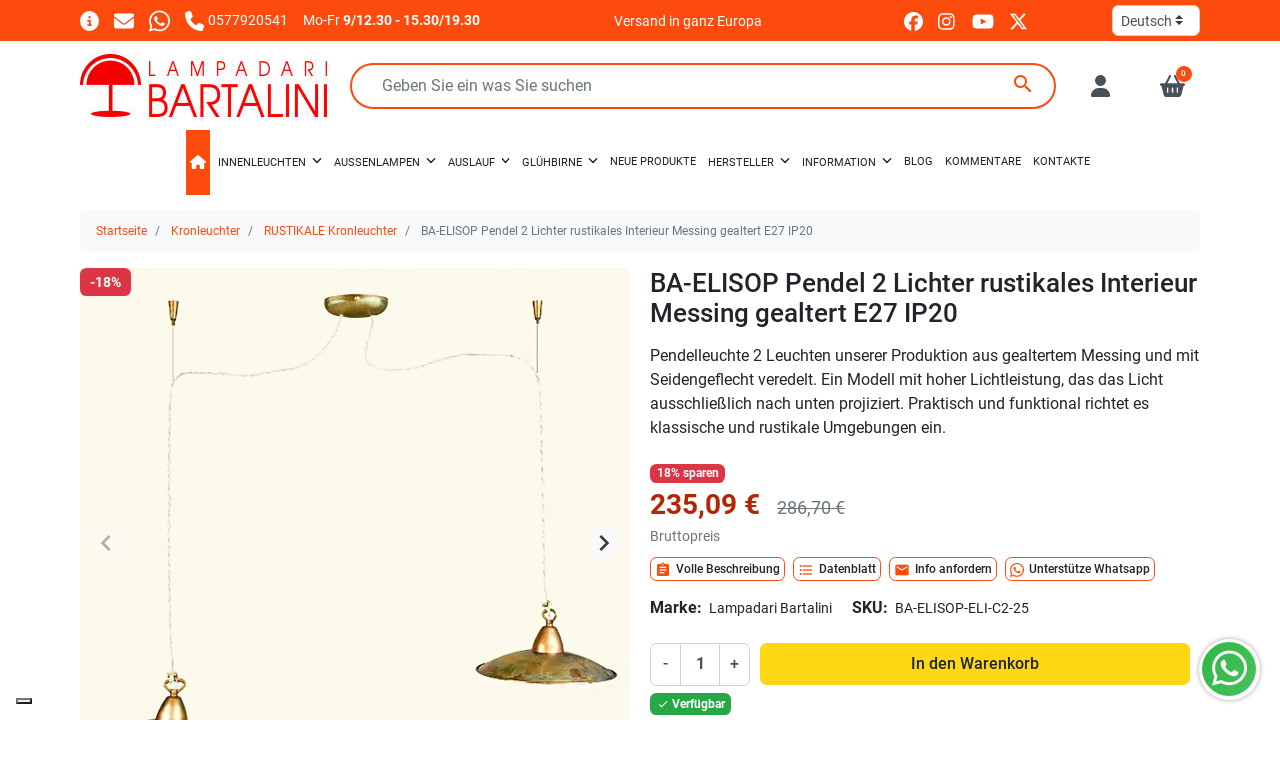

--- FILE ---
content_type: text/html; charset=utf-8
request_url: https://www.lampadaribartalini.it/de/rustikale-kronleuchter/355-ba-elisop-pendel-2-lichter-rustikales-interieur-messing-gealtert-e27-ip20.html
body_size: 45304
content:
<!doctype html>
<html lang="de-DE">

<head>
  
      <link rel="preload" as="image" href="https://www.lampadaribartalini.it/92645-medium_default/ba-elisop-pendel-2-lichter-rustikales-interieur-messing-gealtert-e27-ip20.webp" media="(max-width: 639.98px)" fetchpriority="high">
    <link rel="preload" as="image" href="https://www.lampadaribartalini.it/92645-large_default/ba-elisop-pendel-2-lichter-rustikales-interieur-messing-gealtert-e27-ip20.webp" media="(min-width: 640px)" fetchpriority="high">
  
      <meta property="product:pretax_price:amount" content="192.7">
    <meta property="product:pretax_price:currency" content="EUR">
    <meta property="product:price:amount" content="235.09">
    <meta property="product:price:currency" content="EUR">
    
    
  <meta charset="utf-8">


  <meta http-equiv="x-ua-compatible" content="ie=edge">



  <title>BA-ELISOP Pendel 2 Lichter rustikales Interieur Messing gealtert E27 IP20</title>
  
    <script data-keepinline="true">
    var cdcGtmApi = '//www.lampadaribartalini.it/de/module/cdc_googletagmanager/async';
    var ajaxShippingEvent = 0;
    var ajaxPaymentEvent = 0;

/* datalayer */
dataLayer = window.dataLayer || [];
    let cdcDatalayer = {"event":"view_item","pageCategory":"product","ecommerce":{"currency":"EUR","value":"192.7","items":[{"item_id":"355","item_name":"BA-ELISOP Pendel 2 Lichter rustikales Interieur Messing gealtert E27 IP20","item_reference":"BA-ELISOP-ELI-C2-25","item_brand":"Lampadari Bartalini","item_category":"Kronleuchter","item_category2":"RUSTIKALE Kronleuchter","price":"192.7","price_tax_exc":"192.7","price_tax_inc":"235.09","quantity":1,"google_business_vertical":"retail"}]}};
    dataLayer.push(cdcDatalayer);

/* call to GTM Tag */
(function(w,d,s,l,i){w[l]=w[l]||[];w[l].push({'gtm.start':
new Date().getTime(),event:'gtm.js'});var f=d.getElementsByTagName(s)[0],
j=d.createElement(s),dl=l!='dataLayer'?'&l='+l:'';j.async=true;j.src=
'https://www.googletagmanager.com/gtm.js?id='+i+dl;f.parentNode.insertBefore(j,f);
})(window,document,'script','dataLayer','GTM-KLRC6HB');

/* async call to avoid cache system for dynamic data */
dataLayer.push({
  'event': 'datalayer_ready'
});
</script>
  
  <meta name="description" content="Innenleuchte mit zwei Leuchten unserer Produktion, aus gealtertem Messing und mit elfenbeinfarbenem Seidengeflecht. Charakteristisch für diese Leuchte ist die versetzte Position der beiden Diffusoren.">
  <meta name="keywords" content="Bartalini-Kronleuchter,Messing,Messing,Kupfer,Suspension,Tropfen,rustikal,rustikal">
        <link rel="canonical" href="https://www.lampadaribartalini.it/de/rustikale-kronleuchter/355-ba-elisop-pendel-2-lichter-rustikales-interieur-messing-gealtert-e27-ip20.html">
    
          <link rel="alternate" href="https://www.lampadaribartalini.it/lampadari-rustici-sospensioni/355-lampadario-rustico-lampadari-bartalini-elisop-c2-25-e27-led-ottone-sospensione.html" hreflang="it-it">
          <link rel="alternate" href="https://www.lampadaribartalini.it/fr/lustres-rustique/355-ba-elisop-suspension-2-lumieres-interieur-rustique-laiton-vieilli-e27-ip20.html" hreflang="fr-fr">
          <link rel="alternate" href="https://www.lampadaribartalini.it/de/rustikale-kronleuchter/355-ba-elisop-pendel-2-lichter-rustikales-interieur-messing-gealtert-e27-ip20.html" hreflang="de-de">
          <link rel="alternate" href="https://www.lampadaribartalini.it/es/candelabros-rusticos/355-arana-rustica-lampadari-bartalini-elisop-c2-25-e27-led-laton-suspension.html" hreflang="es-es">
      

  
    <script type="application/ld+json">
  {
    "@context": "https://schema.org",
    "@type": "WebPage",
    "isPartOf": {
      "@type": "WebSite",
      "url":  "https://www.lampadaribartalini.it/de/",
      "name": "Lampadari Bartalini"
    },
    "name": "BA-ELISOP Pendel 2 Lichter rustikales Interieur Messing gealtert E27 IP20",
    "url":  "https://www.lampadaribartalini.it/de/rustikale-kronleuchter/355-ba-elisop-pendel-2-lichter-rustikales-interieur-messing-gealtert-e27-ip20.html"
  }
</script>
  

  

  
    
  



  <meta name="viewport" content="width=device-width, initial-scale=1">



  <link rel="icon" type="image/vnd.microsoft.icon" href="https://www.lampadaribartalini.it/img/favicon.ico?1566052105">
  <link rel="shortcut icon" type="image/x-icon" href="https://www.lampadaribartalini.it/img/favicon.ico?1566052105">



  <link rel="preconnect" href="//www.googletagmanager.com" crossorigin>
<link rel="preconnect" href="//www.youtube.com" crossorigin>
<link rel="preconnect" href="//www.paypal.com" crossorigin>
<link rel="preconnect" href="//t.paypal.com" crossorigin>
<link rel="preconnect" href="//www.paypalobjects.com" crossorigin>



  <meta property="og:title" content="BA-ELISOP Pendel 2 Lichter rustikales Interieur Messing gealtert E27 IP20"/>
  <meta property="og:description" content="Innenleuchte mit zwei Leuchten unserer Produktion, aus gealtertem Messing und mit elfenbeinfarbenem Seidengeflecht. Charakteristisch für diese Leuchte ist die versetzte Position der beiden Diffusoren."/>
<meta property="og:type" content="website"/>
<meta property="og:url" content="https://www.lampadaribartalini.it/de/rustikale-kronleuchter/355-ba-elisop-pendel-2-lichter-rustikales-interieur-messing-gealtert-e27-ip20.html"/>
<meta property="og:site_name" content="Lampadari Bartalini"/>

  <meta property="og:type" content="product"/>
            <meta property="og:image" content="https://www.lampadaribartalini.it/92645-large_default/ba-elisop-pendel-2-lichter-rustikales-interieur-messing-gealtert-e27-ip20.jpg"/>
          <meta property="og:image" content="https://www.lampadaribartalini.it/92646-large_default/ba-elisop-pendel-2-lichter-rustikales-interieur-messing-gealtert-e27-ip20.jpg"/>
          <meta property="og:image" content="https://www.lampadaribartalini.it/92647-large_default/ba-elisop-pendel-2-lichter-rustikales-interieur-messing-gealtert-e27-ip20.jpg"/>
          <meta property="og:image" content="https://www.lampadaribartalini.it/96524-large_default/ba-elisop-pendel-2-lichter-rustikales-interieur-messing-gealtert-e27-ip20.jpg"/>
          <meta property="og:image" content="https://www.lampadaribartalini.it/96526-large_default/ba-elisop-pendel-2-lichter-rustikales-interieur-messing-gealtert-e27-ip20.jpg"/>
        <meta property="og:image:height" content="1000"/>
    <meta property="og:image:width" content="1000"/>

        <meta property="product:price:amount" content="235.09" />
    <meta property="product:price:currency" content="EUR" />
          <meta property="product:price:standard_amount" content="286.7" />
            <meta property="product:brand" content="Lampadari Bartalini" />
    <meta property="og:availability" content="instock" />
<meta name="twitter:card" content="summary_large_image">
<meta property="twitter:title" content="BA-ELISOP Pendel 2 Lichter rustikales Interieur Messing gealtert E27 IP20"/>
  <meta property="twitter:description" content="Innenleuchte mit zwei Leuchten unserer Produktion, aus gealtertem Messing und mit elfenbeinfarbenem Seidengeflecht. Charakteristisch für diese Leuchte ist die versetzte Position der beiden Diffusoren."/>
<meta property="twitter:site" content="Lampadari Bartalini"/>
<meta property="twitter:creator" content="Lampadari Bartalini"/>
<meta property="twitter:domain" content="https://www.lampadaribartalini.it/de/rustikale-kronleuchter/355-ba-elisop-pendel-2-lichter-rustikales-interieur-messing-gealtert-e27-ip20.html"/>

  <meta property="twitter:image" content="https://www.lampadaribartalini.it/92645-large_default/ba-elisop-pendel-2-lichter-rustikales-interieur-messing-gealtert-e27-ip20.jpg"/>
      <meta property="twitter:image:alt" content="Innenleuchte mit zwei Leuchten unserer Produktion, aus gealtertem Messing und mit elfenbeinfarbenem Seidengeflecht. Charakteristisch für diese Leuchte ist die versetzte Position der beiden Diffusoren."/>
  

      <script type="application/ld+json">
      {
    "@context": "http://schema.org/",
    "@type": "Product",
    "name": "BA-ELISOP Pendel 2 Lichter rustikales Interieur Messing gealtert E27 IP20",
    "category": "RUSTIKALE Kronleuchter",
    "description": "Pendelleuchte 2 Leuchten unserer Produktion aus gealtertem Messing und mit Seidengeflecht veredelt. Ein Modell mit hoher Lichtleistung, das das Licht ausschließlich nach unten projiziert. Praktisch und funktional richtet es klassische und rustikale Umgebungen ein.",
    "image": "https://www.lampadaribartalini.it/92645-large_default/ba-elisop-pendel-2-lichter-rustikales-interieur-messing-gealtert-e27-ip20.jpg",
    "sku": "BA-ELISOP-ELI-C2-25",
    "mpn": "BA-ELISOP-ELI-C2-25",
    "brand": {
        "@type": "Brand",
        "name": "Lampadari Bartalini"
    },
    "offers": {
        "@type": "Offer",
        "name": "BA-ELISOP Pendel 2 Lichter rustikales Interieur Messing gealtert E27 IP20",
        "price": 235.09,
        "url": "https://www.lampadaribartalini.it/de/rustikale-kronleuchter/355-ba-elisop-pendel-2-lichter-rustikales-interieur-messing-gealtert-e27-ip20.html",
        "priceCurrency": "EUR",
        "image": [
            "https://www.lampadaribartalini.it/92645-large_default/ba-elisop-pendel-2-lichter-rustikales-interieur-messing-gealtert-e27-ip20.jpg",
            "https://www.lampadaribartalini.it/92646-large_default/ba-elisop-pendel-2-lichter-rustikales-interieur-messing-gealtert-e27-ip20.jpg",
            "https://www.lampadaribartalini.it/92647-large_default/ba-elisop-pendel-2-lichter-rustikales-interieur-messing-gealtert-e27-ip20.jpg",
            "https://www.lampadaribartalini.it/96524-large_default/ba-elisop-pendel-2-lichter-rustikales-interieur-messing-gealtert-e27-ip20.jpg",
            "https://www.lampadaribartalini.it/96526-large_default/ba-elisop-pendel-2-lichter-rustikales-interieur-messing-gealtert-e27-ip20.jpg"
        ],
        "sku": "BA-ELISOP-ELI-C2-25",
        "availability": "http://schema.org/InStock",
        "itemCondition": "https://schema.org/NewCondition",
        "priceValidUntil": "2027-01-16"
    }
}
    </script>
        <script type="application/ld+json">
      {
    "@context": "http://schema.org",
    "@type": "BreadcrumbList",
    "itemListElement": [
        {
            "@type": "ListItem",
            "position": 1,
            "name": "Startseite",
            "item": "https://www.lampadaribartalini.it/de/"
        },
        {
            "@type": "ListItem",
            "position": 2,
            "name": "Kronleuchter",
            "item": "https://www.lampadaribartalini.it/de/6-kronleuchter"
        },
        {
            "@type": "ListItem",
            "position": 3,
            "name": "RUSTIKALE Kronleuchter",
            "item": "https://www.lampadaribartalini.it/de/30-rustikale-kronleuchter"
        },
        {
            "@type": "ListItem",
            "position": 4,
            "name": "BA-ELISOP Pendel 2 Lichter rustikales Interieur Messing gealtert E27 IP20",
            "item": "https://www.lampadaribartalini.it/de/rustikale-kronleuchter/355-ba-elisop-pendel-2-lichter-rustikales-interieur-messing-gealtert-e27-ip20.html"
        }
    ]
}
    </script>
        <script type="application/ld+json">
      {
    "@context": "http://schema.org",
    "@type": "Organization",
    "name": "Lampadari Bartalini",
    "url": "https://www.lampadaribartalini.it/de/",
    "logo": {
        "@type": "ImageObject",
        "url": "https://www.lampadaribartalini.it/img/lampadari-bartalini-c-sas-logo-1425151125.jpg"
    },
    "sameAs": [
        "https://www.facebook.com/lampadaribartalini.it",
        "https://instagram.com/lampadari.bartalini",
        "https://www.youtube.com/c/LampadariBartalini",
        "https://www.linkedin.com/in/lampadari-bartalini-421b70330"
    ],
    "contactPoint": {
        "@type": "ContactPoint",
        "telephone": "0577920541",
        "contactType": "customer service"
    },
    "address": {
        "@type": "PostalAddress",
        "postalCode": "53034",
        "streetAddress": "Strada di Selvamaggio 76",
        "addressLocality": "Colle di Val d'Elsa, Italien",
        "addressCountry": "IT"
    }
}
    </script>
  




  




  
  
      <link
      rel="preload"
      href="https://www.lampadaribartalini.it/themes/child_maotheme/assets/cache/theme-dbdd99962.css?v=5c936263f3428a40227908d5a3847c0b"
      as="style"
    >
  
  <link
    rel="stylesheet"
    href="https://www.lampadaribartalini.it/themes/child_maotheme/assets/cache/theme-dbdd99962.css?v=5c936263f3428a40227908d5a3847c0b"
    type="text/css"
    media="all">




  




  <script type="text/javascript">
        var AdvancedEmailGuardData = {"meta":{"isGDPREnabled":true,"isLegacyOPCEnabled":false,"isLegacyMAModuleEnabled":false,"validationError":null},"settings":{"recaptcha":{"type":"v3","key":"6Le30vUUAAAAABy-XNQTqtGq4VLg2yQDnNWuoOoI","forms":{"register":{"size":"normal","align":"center","offset":1}},"language":"shop","theme":"light","position":"bottomleft","hidden":false,"deferred":true}},"context":{"ps":{"v17":true,"v17pc":true,"v17ch":true,"v16":false,"v161":false,"v15":false},"languageCode":"de","pageName":"product"},"trans":{"genericError":"Es ist ein Fehler aufgetreten, bitte versuchen Sie es erneut."}};
        var iqitmegamenu = {"sticky":true,"mobileType":"","containerSelector":"#wrapper .container"};
        var listDisplayAjaxUrl = "https:\/\/www.lampadaribartalini.it\/de\/module\/is_themecore\/ajaxTheme";
        var maoCoverDiv = ".product-cover div";
        var maoCoverImg = ".product-cover img";
        var maoGallery = 1;
        var maoThumbs = ".thumb-container img";
        var maoUsefulLinksAskInfo = "Info anfordern";
        var maoUsefulLinksDesc = "Volle Beschreibung";
        var maoUsefulLinksDetails = "Datenblatt";
        var maoUsefulLinksVideos = "Videos ansehen";
        var maoUsefulLinksWhatsapp = "Unterst\u00fctze Whatsapp";
        var mao_productforms_id_module = "172";
        var maothumbHover = 1;
        var prestashop = {"cart":{"products":[],"totals":{"total":{"type":"total","label":"Gesamt","amount":0,"value":"0,00\u00a0\u20ac"},"total_including_tax":{"type":"total","label":"Gesamt (inkl. MwSt.)","amount":0,"value":"0,00\u00a0\u20ac"},"total_excluding_tax":{"type":"total","label":"Gesamtpreis o. MwSt.","amount":0,"value":"0,00\u00a0\u20ac"}},"subtotals":{"products":{"type":"products","label":"Zwischensumme","amount":0,"value":"0,00\u00a0\u20ac"},"discounts":null,"shipping":{"type":"shipping","label":"Versand","amount":0,"value":""},"tax":null},"products_count":0,"summary_string":"0 Artikel","vouchers":{"allowed":1,"added":[]},"discounts":[{"id_cart_rule":null,"id_customer":"0","date_from":"2024-03-14 17:00:00","date_to":"2030-12-31 17:00:00","description":"","quantity":"99924","quantity_per_user":"1000","priority":"1","partial_use":"0","code":"","minimum_amount":"1000.000000","minimum_amount_tax":"1","minimum_amount_currency":"1","minimum_amount_shipping":"0","country_restriction":"0","carrier_restriction":"0","group_restriction":"0","cart_rule_restriction":"1","product_restriction":"1","shop_restriction":"0","free_shipping":"0","reduction_percent":"4.00","reduction_exclude_special":"0","reduction_amount":"0.000000","reduction_tax":"1","reduction_currency":"1","reduction_product":"-2","gift_product":"0","gift_product_attribute":"0","highlight":"1","active":"1","date_add":"2024-03-14 17:55:17","date_upd":"2025-12-01 09:42:51","id_lang":null,"name":null,"quantity_for_user":1000},{"id_cart_rule":null,"id_customer":"0","date_from":"2024-03-14 17:00:00","date_to":"2030-12-31 17:00:00","description":"","quantity":"99900","quantity_per_user":"1000","priority":"2","partial_use":"0","code":"","minimum_amount":"600.000000","minimum_amount_tax":"1","minimum_amount_currency":"1","minimum_amount_shipping":"0","country_restriction":"0","carrier_restriction":"0","group_restriction":"0","cart_rule_restriction":"1","product_restriction":"1","shop_restriction":"0","free_shipping":"0","reduction_percent":"3.00","reduction_exclude_special":"0","reduction_amount":"0.000000","reduction_tax":"1","reduction_currency":"1","reduction_product":"-2","gift_product":"0","gift_product_attribute":"0","highlight":"1","active":"1","date_add":"2024-03-14 18:00:51","date_upd":"2026-01-11 17:44:30","id_lang":null,"name":null,"quantity_for_user":1000},{"id_cart_rule":null,"id_customer":"0","date_from":"2015-09-23 16:00:00","date_to":"2031-12-31 16:00:00","description":"","quantity":"99996523","quantity_per_user":"1000","priority":"3","partial_use":"0","code":"","minimum_amount":"300.000000","minimum_amount_tax":"1","minimum_amount_currency":"1","minimum_amount_shipping":"0","country_restriction":"0","carrier_restriction":"0","group_restriction":"0","cart_rule_restriction":"1","product_restriction":"1","shop_restriction":"0","free_shipping":"0","reduction_percent":"2.00","reduction_exclude_special":"0","reduction_amount":"0.000000","reduction_tax":"0","reduction_currency":"1","reduction_product":"-2","gift_product":"0","gift_product_attribute":"0","highlight":"1","active":"1","date_add":"2015-09-23 16:26:33","date_upd":"2026-01-13 17:49:57","id_lang":null,"name":null,"quantity_for_user":1000}],"minimalPurchase":0,"minimalPurchaseRequired":""},"currency":{"id":1,"name":"Euro","iso_code":"EUR","iso_code_num":"000","sign":"\u20ac"},"customer":{"lastname":null,"firstname":null,"email":null,"birthday":null,"newsletter":null,"newsletter_date_add":null,"optin":null,"website":null,"company":null,"siret":null,"ape":null,"is_logged":false,"gender":{"type":null,"name":null},"addresses":[]},"country":{"id_zone":"9","id_currency":"0","call_prefix":"39","iso_code":"IT","active":"1","contains_states":"1","need_identification_number":"1","need_zip_code":"1","zip_code_format":"NNNNN","display_tax_label":"1","name":"Italia","id":10},"language":{"name":"Deutsch (German)","iso_code":"de","locale":"de-DE","language_code":"de-de","active":"1","is_rtl":"0","date_format_lite":"d.m.Y","date_format_full":"d.m.Y H:i:s","id":5},"page":{"title":"","canonical":"https:\/\/www.lampadaribartalini.it\/de\/rustikale-kronleuchter\/355-ba-elisop-pendel-2-lichter-rustikales-interieur-messing-gealtert-e27-ip20.html","meta":{"title":"BA-ELISOP Pendel 2 Lichter rustikales Interieur Messing gealtert E27 IP20","description":"Innenleuchte mit zwei Leuchten unserer Produktion, aus gealtertem Messing und mit elfenbeinfarbenem Seidengeflecht. Charakteristisch f\u00fcr diese Leuchte ist die versetzte Position der beiden Diffusoren.","keywords":"Bartalini-Kronleuchter,Messing,Messing,Kupfer,Suspension,Tropfen,rustikal,rustikal","robots":"index"},"page_name":"product","body_classes":{"lang-de":true,"lang-rtl":false,"country-IT":true,"currency-EUR":true,"layout-full-width":true,"page-product":true,"tax-display-enabled":true,"page-customer-account":false,"product-id-355":true,"product-BA-ELISOP Pendel 2 Lichter rustikales Interieur Messing gealtert E27 IP20":true,"product-id-category-30":true,"product-id-manufacturer-4":true,"product-id-supplier-0":true,"product-available-for-order":true},"admin_notifications":[],"password-policy":{"feedbacks":{"0":"Sehr schwach","1":"Schwach","2":"Durchschnitt","3":"Stark","4":"Sehr stark","Straight rows of keys are easy to guess":"Nebeneinander liegende Tastenreihen sind leicht zu erraten","Short keyboard patterns are easy to guess":"Kurze Tastatur-Muster sind leicht zu erraten","Use a longer keyboard pattern with more turns":"Verwenden Sie ein l\u00e4ngeres Tastatur-Muster mit mehr Zuf\u00e4llen","Repeats like \"aaa\" are easy to guess":"Wiederholungen wie \u201eaaa\u201c sind leicht zu erraten","Repeats like \"abcabcabc\" are only slightly harder to guess than \"abc\"":"Wiederholungen wie \u201eabcabcabc\u201c sind nur etwas schwerer zu erraten als \u201eabc\u201c","Sequences like abc or 6543 are easy to guess":"Zeichenfolgen wie \u201eabc\u201c oder \u201e6543\u201c sind leicht zu erraten.","Recent years are easy to guess":"Aktuelle Jahre sind leicht zu erraten","Dates are often easy to guess":"Datumsangaben sind oft leicht zu erraten","This is a top-10 common password":"Dies ist ein g\u00e4ngiges Top-10-Passwort","This is a top-100 common password":"Dies ist ein g\u00e4ngiges Top-100-Passwort","This is a very common password":"Dies ist ein sehr g\u00e4ngiges Passwort","This is similar to a commonly used password":"Dies \u00e4hnelt einem g\u00e4ngigen Passwort","A word by itself is easy to guess":"Ein einzelnes Wort ist leicht zu erraten","Names and surnames by themselves are easy to guess":"Vor- und Nachnamen sind leicht zu erraten","Common names and surnames are easy to guess":"G\u00e4ngige Vor- und Nachnamen sind leicht zu erraten","Use a few words, avoid common phrases":"Verwenden Sie mehrere W\u00f6rter, vermeiden Sie g\u00e4ngige Ausdr\u00fccke.","No need for symbols, digits, or uppercase letters":"Symbole, Ziffern oder Gro\u00dfbuchstaben sind nicht notwendig","Avoid repeated words and characters":"Vermeiden Sie Wort- und Zeichenwiederholungen","Avoid sequences":"Vermeiden Sie Sequenzen","Avoid recent years":"Vermeiden Sie aktuelle Jahreszahlen","Avoid years that are associated with you":"Vermeiden Sie Jahreszahlen, die mit Ihnen in Verbindung gebracht werden k\u00f6nnen","Avoid dates and years that are associated with you":"Vermeiden Sie Datums- und Jahresangaben, die mit Ihnen in Verbindung gebracht werden k\u00f6nnen","Capitalization doesn't help very much":"Gro\u00dfschreibung ist nicht sehr hilfreich","All-uppercase is almost as easy to guess as all-lowercase":"Gro\u00dfschreibung ist fast genau so leicht zu erraten wie Kleinschreibung","Reversed words aren't much harder to guess":"Umgekehrte W\u00f6rter sind nicht viel schwerer zu erraten","Predictable substitutions like '@' instead of 'a' don't help very much":"H\u00e4ufig verwendete Ersetzungen wie \u201e@\u201c anstelle von \u201ea\u201c sind nicht sehr zweckdienlich.","Add another word or two. Uncommon words are better.":"Erg\u00e4nzen Sie ein oder zwei W\u00f6rter. Selten gebrauchte W\u00f6rter sind besser."}}},"shop":{"name":"Lampadari Bartalini","logo":"https:\/\/www.lampadaribartalini.it\/img\/lampadari-bartalini-c-sas-logo-1425151125.jpg","stores_icon":"https:\/\/www.lampadaribartalini.it\/img\/lampadari-bartalini-c-sas-logo_stores-1482361574.gif","favicon":"https:\/\/www.lampadaribartalini.it\/img\/favicon.ico"},"core_js_public_path":"\/themes\/","urls":{"base_url":"https:\/\/www.lampadaribartalini.it\/","current_url":"https:\/\/www.lampadaribartalini.it\/de\/rustikale-kronleuchter\/355-ba-elisop-pendel-2-lichter-rustikales-interieur-messing-gealtert-e27-ip20.html","shop_domain_url":"https:\/\/www.lampadaribartalini.it","img_ps_url":"https:\/\/www.lampadaribartalini.it\/img\/","img_cat_url":"https:\/\/www.lampadaribartalini.it\/img\/c\/","img_lang_url":"https:\/\/www.lampadaribartalini.it\/img\/l\/","img_prod_url":"https:\/\/www.lampadaribartalini.it\/img\/p\/","img_manu_url":"https:\/\/www.lampadaribartalini.it\/img\/m\/","img_sup_url":"https:\/\/www.lampadaribartalini.it\/img\/su\/","img_ship_url":"https:\/\/www.lampadaribartalini.it\/img\/s\/","img_store_url":"https:\/\/www.lampadaribartalini.it\/img\/st\/","img_col_url":"https:\/\/www.lampadaribartalini.it\/img\/co\/","img_url":"https:\/\/www.lampadaribartalini.it\/themes\/maotheme\/assets\/img\/","css_url":"https:\/\/www.lampadaribartalini.it\/themes\/maotheme\/assets\/css\/","js_url":"https:\/\/www.lampadaribartalini.it\/themes\/maotheme\/assets\/js\/","pic_url":"https:\/\/www.lampadaribartalini.it\/upload\/","theme_assets":"https:\/\/www.lampadaribartalini.it\/themes\/maotheme\/assets\/","theme_dir":"https:\/\/www.lampadaribartalini.it\/themes\/child_maotheme\/","child_theme_assets":"https:\/\/www.lampadaribartalini.it\/themes\/child_maotheme\/assets\/","child_img_url":"https:\/\/www.lampadaribartalini.it\/themes\/child_maotheme\/assets\/img\/","child_css_url":"https:\/\/www.lampadaribartalini.it\/themes\/child_maotheme\/assets\/css\/","child_js_url":"https:\/\/www.lampadaribartalini.it\/themes\/child_maotheme\/assets\/js\/","pages":{"address":"https:\/\/www.lampadaribartalini.it\/de\/strasse","addresses":"https:\/\/www.lampadaribartalini.it\/de\/adressen","authentication":"https:\/\/www.lampadaribartalini.it\/de\/authentifizierung","manufacturer":"https:\/\/www.lampadaribartalini.it\/de\/hersteller","cart":"https:\/\/www.lampadaribartalini.it\/de\/warenkorb","category":"https:\/\/www.lampadaribartalini.it\/de\/index.php?controller=category","cms":"https:\/\/www.lampadaribartalini.it\/de\/index.php?controller=cms","contact":"https:\/\/www.lampadaribartalini.it\/de\/kontakt","discount":"https:\/\/www.lampadaribartalini.it\/de\/rabatt","guest_tracking":"https:\/\/www.lampadaribartalini.it\/de\/host-uberwachen","history":"https:\/\/www.lampadaribartalini.it\/de\/bestellverlauf","identity":"https:\/\/www.lampadaribartalini.it\/de\/identitat","index":"https:\/\/www.lampadaribartalini.it\/de\/","my_account":"https:\/\/www.lampadaribartalini.it\/de\/ihr-kundenbereich","order_confirmation":"https:\/\/www.lampadaribartalini.it\/de\/bestellbestatigung","order_detail":"https:\/\/www.lampadaribartalini.it\/de\/index.php?controller=order-detail","order_follow":"https:\/\/www.lampadaribartalini.it\/de\/folgeauftrag","order":"https:\/\/www.lampadaribartalini.it\/de\/bestellung","order_return":"https:\/\/www.lampadaribartalini.it\/de\/index.php?controller=order-return","order_slip":"https:\/\/www.lampadaribartalini.it\/de\/bestellhinweis","pagenotfound":"https:\/\/www.lampadaribartalini.it\/de\/404-fehler","password":"https:\/\/www.lampadaribartalini.it\/de\/passwort-vergessen","pdf_invoice":"https:\/\/www.lampadaribartalini.it\/de\/index.php?controller=pdf-invoice","pdf_order_return":"https:\/\/www.lampadaribartalini.it\/de\/index.php?controller=pdf-order-return","pdf_order_slip":"https:\/\/www.lampadaribartalini.it\/de\/index.php?controller=pdf-order-slip","prices_drop":"https:\/\/www.lampadaribartalini.it\/de\/preissenkungen","product":"https:\/\/www.lampadaribartalini.it\/de\/index.php?controller=product","registration":"https:\/\/www.lampadaribartalini.it\/de\/index.php?controller=registration","search":"https:\/\/www.lampadaribartalini.it\/de\/suche","sitemap":"https:\/\/www.lampadaribartalini.it\/de\/seitenverzeichnis","stores":"https:\/\/www.lampadaribartalini.it\/de\/shops","supplier":"https:\/\/www.lampadaribartalini.it\/de\/lieferanten","new_products":"https:\/\/www.lampadaribartalini.it\/de\/neue-artikel","brands":"https:\/\/www.lampadaribartalini.it\/de\/hersteller","register":"https:\/\/www.lampadaribartalini.it\/de\/index.php?controller=registration","order_login":"https:\/\/www.lampadaribartalini.it\/de\/bestellung?login=1"},"alternative_langs":{"it-it":"https:\/\/www.lampadaribartalini.it\/lampadari-rustici-sospensioni\/355-lampadario-rustico-lampadari-bartalini-elisop-c2-25-e27-led-ottone-sospensione.html","fr-fr":"https:\/\/www.lampadaribartalini.it\/fr\/lustres-rustique\/355-ba-elisop-suspension-2-lumieres-interieur-rustique-laiton-vieilli-e27-ip20.html","de-de":"https:\/\/www.lampadaribartalini.it\/de\/rustikale-kronleuchter\/355-ba-elisop-pendel-2-lichter-rustikales-interieur-messing-gealtert-e27-ip20.html","es-es":"https:\/\/www.lampadaribartalini.it\/es\/candelabros-rusticos\/355-arana-rustica-lampadari-bartalini-elisop-c2-25-e27-led-laton-suspension.html"},"actions":{"logout":"https:\/\/www.lampadaribartalini.it\/de\/?mylogout="},"no_picture_image":{"bySize":{"small_default":{"url":"https:\/\/www.lampadaribartalini.it\/img\/p\/de-default-small_default.jpg","width":98,"height":98},"cart_default":{"url":"https:\/\/www.lampadaribartalini.it\/img\/p\/de-default-cart_default.jpg","width":125,"height":125},"home_default":{"url":"https:\/\/www.lampadaribartalini.it\/img\/p\/de-default-home_default.jpg","width":285,"height":285},"medium_default":{"url":"https:\/\/www.lampadaribartalini.it\/img\/p\/de-default-medium_default.jpg","width":340,"height":340},"large_default":{"url":"https:\/\/www.lampadaribartalini.it\/img\/p\/de-default-large_default.jpg","width":1000,"height":1000}},"small":{"url":"https:\/\/www.lampadaribartalini.it\/img\/p\/de-default-small_default.jpg","width":98,"height":98},"medium":{"url":"https:\/\/www.lampadaribartalini.it\/img\/p\/de-default-home_default.jpg","width":285,"height":285},"large":{"url":"https:\/\/www.lampadaribartalini.it\/img\/p\/de-default-large_default.jpg","width":1000,"height":1000},"legend":""}},"configuration":{"display_taxes_label":true,"display_prices_tax_incl":true,"is_catalog":false,"show_prices":true,"opt_in":{"partner":false},"quantity_discount":{"type":"discount","label":"Rabatt auf St\u00fcckzahl"},"voucher_enabled":1,"return_enabled":1},"field_required":[],"breadcrumb":{"links":[{"title":"Startseite","url":"https:\/\/www.lampadaribartalini.it\/de\/"},{"title":"Kronleuchter","url":"https:\/\/www.lampadaribartalini.it\/de\/6-kronleuchter"},{"title":"RUSTIKALE Kronleuchter","url":"https:\/\/www.lampadaribartalini.it\/de\/30-rustikale-kronleuchter"},{"title":"BA-ELISOP Pendel 2 Lichter rustikales Interieur Messing gealtert E27 IP20","url":"https:\/\/www.lampadaribartalini.it\/de\/rustikale-kronleuchter\/355-ba-elisop-pendel-2-lichter-rustikales-interieur-messing-gealtert-e27-ip20.html"}],"count":4},"link":{"protocol_link":"https:\/\/","protocol_content":"https:\/\/"},"time":1768560065,"static_token":"78917a45ca0ee197ca76fa2d4ed30cab","token":"54e29217093cffc972b1f70a3bc055e6","debug":false};
      </script>



  
</head>

<body id="product" class="lang-de country-it currency-eur layout-full-width page-product tax-display-enabled product-id-355 product-ba-elisop-pendel-2-lichter-rustikales-interieur-messing-gealtert-e27-ip20 product-id-category-30 product-id-manufacturer-4 product-id-supplier-0 product-available-for-order">

  
    <!-- Google Tag Manager (noscript) -->
<noscript><iframe src="https://www.googletagmanager.com/ns.html?id=GTM-KLRC6HB"
height="0" width="0" style="display:none;visibility:hidden"></iframe></noscript>
<!-- End Google Tag Manager (noscript) -->

  

  <main class="l-main">
    
          

    <header id="header" class="l-header">
      
        
  <div class="header-banner">
    
  </div>



  <div class="header-nav py-1">
    <div class="container">
      <div class="row align-items-center">
        <div id="topcontacts" class="col col-sm-7 col-md-5 topcontacts">
  <ul class="list-inline">
    <li class="list-inline-item">
      <a href="https://www.lampadaribartalini.it/de/kontakt" title="Kontaktseite">
        <svg class="icon-svg" aria-hidden="true" fill="currentColor" xmlns="http://www.w3.org/2000/svg" height="1em" viewBox="0 0 512 512">
  <path d="M256 512A256 256 0 1 0 256 0a256 256 0 1 0 0 512zM216 336h24V272H216c-13.3 0-24-10.7-24-24s10.7-24 24-24h48c13.3 0 24 10.7 24 24v88h8c13.3 0 24 10.7 24 24s-10.7 24-24 24H216c-13.3 0-24-10.7-24-24s10.7-24 24-24zm40-208a32 32 0 1 1 0 64 32 32 0 1 1 0-64z"/>
</svg>
      </a>
    </li>
          <li class="list-inline-item">
        <a href="mailto:%69%6e%66%6f%40%6c%61%6d%70%61%64%61%72%69%62%61%72%74%61%6c%69%6e%69%2e%69%74" title="Kontaktiere uns">
          <svg class="icon-svg" aria-hidden="true" fill="currentColor" xmlns="http://www.w3.org/2000/svg" height="1em" viewBox="0 0 512 512">
  <path d="M48 64C21.5 64 0 85.5 0 112c0 15.1 7.1 29.3 19.2 38.4L236.8 313.6c11.4 8.5 27 8.5 38.4 0L492.8 150.4c12.1-9.1 19.2-23.3 19.2-38.4c0-26.5-21.5-48-48-48H48zM0 176V384c0 35.3 28.7 64 64 64H448c35.3 0 64-28.7 64-64V176L294.4 339.2c-22.8 17.1-54 17.1-76.8 0L0 176z"/>
</svg>
        </a>
      </li>
              <li class="list-inline-item">
        <a href="https://wa.me/390577920541?text=Ich benötige weitere Informationen darüber : BA-ELISOP Pendel 2 Lichter rustikales Interieur Messing gealtert E27 IP20"
          rel="noopener noreferrer" aria-label="Whatsapp" target="_blank">
          <svg class="icon-svg icon-svg-whatsapp" aria-hidden="true" fill="currentColor" xmlns="http://www.w3.org/2000/svg" height="1em" viewBox="0 0 448 512">
  <path d="M380.9 97.1C339 55.1 283.2 32 223.9 32c-122.4 0-222 99.6-222 222 0 39.1 10.2 77.3 29.6 111L0 480l117.7-30.9c32.4 17.7 68.9 27 106.1 27h.1c122.3 0 224.1-99.6 224.1-222 0-59.3-25.2-115-67.1-157zm-157 341.6c-33.2 0-65.7-8.9-94-25.7l-6.7-4-69.8 18.3L72 359.2l-4.4-7c-18.5-29.4-28.2-63.3-28.2-98.2 0-101.7 82.8-184.5 184.6-184.5 49.3 0 95.6 19.2 130.4 54.1 34.8 34.9 56.2 81.2 56.1 130.5 0 101.8-84.9 184.6-186.6 184.6zm101.2-138.2c-5.5-2.8-32.8-16.2-37.9-18-5.1-1.9-8.8-2.8-12.5 2.8-3.7 5.6-14.3 18-17.6 21.8-3.2 3.7-6.5 4.2-12 1.4-32.6-16.3-54-29.1-75.5-66-5.7-9.8 5.7-9.1 16.3-30.3 1.8-3.7 .9-6.9-.5-9.7-1.4-2.8-12.5-30.1-17.1-41.2-4.5-10.8-9.1-9.3-12.5-9.5-3.2-.2-6.9-.2-10.6-.2-3.7 0-9.7 1.4-14.8 6.9-5.1 5.6-19.4 19-19.4 46.3 0 27.3 19.9 53.7 22.6 57.4 2.8 3.7 39.1 59.7 94.8 83.8 35.2 15.2 49 16.5 66.6 13.9 10.7-1.6 32.8-13.4 37.4-26.4 4.6-13 4.6-24.1 3.2-26.4-1.3-2.5-5-3.9-10.5-6.6z"/>
</svg>
         </a>
      </li>
              <li class="list-inline-item">
        <a href="tel:0577920541"
          aria-label="Rufen Sie uns an">
          <svg class="icon-svg" aria-hidden="true" fill="currentColor" xmlns="http://www.w3.org/2000/svg" height="1em" viewBox="0 0 512 512">
  <path d="M164.9 24.6c-7.7-18.6-28-28.5-47.4-23.2l-88 24C12.1 30.2 0 46 0 64C0 311.4 200.6 512 448 512c18 0 33.8-12.1 38.6-29.5l24-88c5.3-19.4-4.6-39.7-23.2-47.4l-96-40c-16.3-6.8-35.2-2.1-46.3 11.6L304.7 368C234.3 334.7 177.3 277.7 144 207.3L193.3 167c13.7-11.2 18.4-30 11.6-46.3l-40-96z"/>
</svg>
          <small class="topcontacts-phone">0577920541</small>
        </a>
      </li>
              <li class="list-inline-item topcontacts-hours">
        <small>Mo-Fr <strong>9/12.30 - 15.30/19.30</strong></small>
      </li>
      </ul>
</div>

<div id="topshipping" class="col-auto col-sm col-lg-3">
  <small>Versand in ganz Europa</small>
</div>

<div id="topsocials" class="col-auto col-sm topcontacts">
  <ul class="list-inline">
                  <li class="list-inline-item">
          <a href="https://www.facebook.com/lampadaribartalini.it" rel="noopener noreferrer" aria-label="facebook" target="_blank">
            <svg class="icon-svg" aria-hidden="true" fill="currentColor" xmlns="http://www.w3.org/2000/svg" height="1em" viewBox="0 0 512 512">
  <path d="M512 256C512 114.6 397.4 0 256 0S0 114.6 0 256C0 376 82.7 476.8 194.2 504.5V334.2H141.4V256h52.8V222.3c0-87.1 39.4-127.5 125-127.5c16.2 0 44.2 3.2 55.7 6.4V172c-6-.6-16.5-1-29.6-1c-42 0-58.2 15.9-58.2 57.2V256h83.6l-14.4 78.2H287V510.1C413.8 494.8 512 386.9 512 256h0z"/>
</svg>


          </a>
        </li>
                        <li class="list-inline-item">
          <a href="https://instagram.com/lampadari.bartalini" rel="noopener noreferrer" aria-label="instagram" target="_blank">
            <svg class="icon-svg" aria-hidden="true" fill="currentColor" xmlns="http://www.w3.org/2000/svg" height="1em" viewBox="0 0 512 512">
 <path d="M224.1 141c-63.6 0-114.9 51.3-114.9 114.9s51.3 114.9 114.9 114.9S339 319.5 339 255.9 287.7 141 224.1 141zm0 189.6c-41.1 0-74.7-33.5-74.7-74.7s33.5-74.7 74.7-74.7 74.7 33.5 74.7 74.7-33.6 74.7-74.7 74.7zm146.4-194.3c0 14.9-12 26.8-26.8 26.8-14.9 0-26.8-12-26.8-26.8s12-26.8 26.8-26.8 26.8 12 26.8 26.8zm76.1 27.2c-1.7-35.9-9.9-67.7-36.2-93.9-26.2-26.2-58-34.4-93.9-36.2-37-2.1-147.9-2.1-184.9 0-35.8 1.7-67.6 9.9-93.9 36.1s-34.4 58-36.2 93.9c-2.1 37-2.1 147.9 0 184.9 1.7 35.9 9.9 67.7 36.2 93.9s58 34.4 93.9 36.2c37 2.1 147.9 2.1 184.9 0 35.9-1.7 67.7-9.9 93.9-36.2 26.2-26.2 34.4-58 36.2-93.9 2.1-37 2.1-147.8 0-184.8zM398.8 388c-7.8 19.6-22.9 34.7-42.6 42.6-29.5 11.7-99.5 9-132.1 9s-102.7 2.6-132.1-9c-19.6-7.8-34.7-22.9-42.6-42.6-11.7-29.5-9-99.5-9-132.1s-2.6-102.7 9-132.1c7.8-19.6 22.9-34.7 42.6-42.6 29.5-11.7 99.5-9 132.1-9s102.7-2.6 132.1 9c19.6 7.8 34.7 22.9 42.6 42.6 11.7 29.5 9 99.5 9 132.1s2.7 102.7-9 132.1z"/>
</svg>
          </a>
        </li>
                        <li class="list-inline-item">
          <a href="https://www.youtube.com/c/LampadariBartalini" rel="noopener noreferrer" aria-label="youtube" target="_blank">
            <svg class="icon-svg" aria-hidden="true" fill="currentColor" xmlns="http://www.w3.org/2000/svg" height="1em" viewBox="0 0 576 512">
  <path d="M549.7 124.1c-6.3-23.7-24.8-42.3-48.3-48.6C458.8 64 288 64 288 64S117.2 64 74.6 75.5c-23.5 6.3-42 24.9-48.3 48.6-11.4 42.9-11.4 132.3-11.4 132.3s0 89.4 11.4 132.3c6.3 23.7 24.8 41.5 48.3 47.8C117.2 448 288 448 288 448s170.8 0 213.4-11.5c23.5-6.3 42-24.2 48.3-47.8 11.4-42.9 11.4-132.3 11.4-132.3s0-89.4-11.4-132.3zm-317.5 213.5V175.2l142.7 81.2-142.7 81.2z"/>
</svg>
          </a>
        </li>
                        <li class="list-inline-item">
          <a href="https://twitter.com/lampbart" rel="noopener noreferrer" aria-label="twitter" target="_blank">
            <svg class="icon-svg" aria-hidden="true" fill="currentColor" xmlns="http://www.w3.org/2000/svg" height="1em" viewBox="0 0 512 512">
 <path d="M389.2 48h70.6L305.6 224.2 487 464H345L233.7 318.6 106.5 464H35.8L200.7 275.5 26.8 48H172.4L272.9 180.9 389.2 48zM364.4 421.8h39.1L151.1 88h-42L364.4 421.8z"/>
</svg>
          </a>
        </li>
            </ul>
</div>

        <div id="_desktop_language_selector" class="col-auto flex-grow-0 flex-shrink-0">
  <select class="js-select-link custom-select" aria-label="Sprache">
          <option value="https://www.lampadaribartalini.it/lampadari-rustici-sospensioni/355-lampadario-rustico-lampadari-bartalini-elisop-c2-25-e27-led-ottone-sospensione.html" data-iso-code="it">Italiano</option>
          <option value="https://www.lampadaribartalini.it/fr/lustres-rustique/355-ba-elisop-suspension-2-lumieres-interieur-rustique-laiton-vieilli-e27-ip20.html" data-iso-code="fr">Français</option>
          <option value="https://www.lampadaribartalini.it/de/rustikale-kronleuchter/355-ba-elisop-pendel-2-lichter-rustikales-interieur-messing-gealtert-e27-ip20.html" selected data-iso-code="de">Deutsch</option>
          <option value="https://www.lampadaribartalini.it/es/candelabros-rusticos/355-arana-rustica-lampadari-bartalini-elisop-c2-25-e27-led-laton-suspension.html" data-iso-code="es">Español</option>
      </select>
</div>

      </div>
    </div>
  </div>



  <div class="js-header-top-wrapper">

    <div class="header-top js-header-top">
      <div class="header-top__content py-2">

        <div class="container">

          <div class="row header-top__row">

            <div class="col flex-grow-0 header-top__block header-top__block--menu-toggle d-block d-lg-none">
              <div id="iqitmegamenu-shower" class="header-top__link">
                <div class="header-top__icon-container">
                  <svg class="icon-svg" aria-hidden="true" fill="currentColor" xmlns="http://www.w3.org/2000/svg" height="1em" viewBox="0 0 448 512">
  <path d="M0 96C0 78.3 14.3 64 32 64H416c17.7 0 32 14.3 32 32s-14.3 32-32 32H32C14.3 128 0 113.7 0 96zM0 256c0-17.7 14.3-32 32-32H416c17.7 0 32 14.3 32 32s-14.3 32-32 32H32c-17.7 0-32-14.3-32-32zM448 416c0 17.7-14.3 32-32 32H32c-17.7 0-32-14.3-32-32s14.3-32 32-32H416c17.7 0 32 14.3 32 32z"/>
</svg>
                </div>
              </div>
            </div>

            <div class="col-md-3 col-lg-auto col header-top__block header-top__block--logo">
              <a href="https://www.lampadaribartalini.it/de/">
                <img  src="https://www.lampadaribartalini.it/img/lampadari-bartalini-c-sas-logo-1425151125.jpg" width="250"
                  height="69"  class="logo img-fluid"
                  loading="eager"
                  decoding="async"
                  alt="Lampadari Bartalini">
              </a>
            </div>

            <div class="header-top__block header-top__block--search col">

	<div id="_desktop_search_from" class="d-none d-md-block">
		<form class="search-form js-search-form" data-search-controller-url="https://www.lampadaribartalini.it/de/module/is_searchbar/ajaxSearch" method="get" action="//www.lampadaribartalini.it/de/suche">
			<div class="search-form__form-group">
				<input type="hidden" name="controller" value="search">
				<input class="js-search-input search-form__input form-control"
					   placeholder="Geben Sie ein was Sie suchen"
					   type="text"
					   name="s"
					   value="">
				<button type="submit" class="search-form__btn btn">
					<span class="material-icons">search</span>
				</button>
			</div>
		</form>
	</div>

	<a role="button" class="search-toggler header-top__link d-block d-md-none" data-toggle="modal" data-target="#saerchModal" aria-label="Geben Sie ein was Sie suchen">
		<div class="header-top__icon-container">
			<svg class="icon-svg" aria-hidden="true" fill="currentColor" xmlns="http://www.w3.org/2000/svg" height="1em" viewBox="0 0 576 512">
  <path d="M416 208c0 45.9-14.9 88.3-40 122.7L502.6 457.4c12.5 12.5 12.5 32.8 0 45.3s-32.8 12.5-45.3 0L330.7 376c-34.4 25.2-76.8 40-122.7 40C93.1 416 0 322.9 0 208S93.1 0 208 0S416 93.1 416 208zM208 352a144 144 0 1 0 0-288 144 144 0 1 0 0 288z"/>
</svg>
		</div>
	</a>

</div>
<div class="col flex-grow-0 header-top__block header-top__block--user">
  <a
    class="header-top__link"
    rel="nofollow"
    href="https://www.lampadaribartalini.it/de/authentifizierung"
          title="Anmelden zu Ihrem Kundenbereich"
      >
    <div class="header-top__icon-container">
      <svg class="icon-svg" aria-hidden="true" fill="currentColor" xmlns="http://www.w3.org/2000/svg" height="1em" viewBox="0 0 448 512">
  <path d="M224 256A128 128 0 1 0 224 0a128 128 0 1 0 0 256zm-45.7 48C79.8 304 0 383.8 0 482.3C0 498.7 13.3 512 29.7 512H418.3c16.4 0 29.7-13.3 29.7-29.7C448 383.8 368.2 304 269.7 304H178.3z"/>
</svg>
    </div>
  </a>
</div>
<div class="header-top__block header-top__block--cart col flex-grow-0">
  <div class="js-blockcart blockcart cart-preview dropdown" data-refresh-url="//www.lampadaribartalini.it/de/module/is_shoppingcart/ajax">
    <a href="#" role="button" id="cartDropdown" data-toggle="dropdown" aria-haspopup="true" aria-expanded="false"
      class="header-top__link d-lg-block d-none">
      <div class="header-top__icon-container">
        <svg class="icon-svg" aria-hidden="true" fill="currentColor" xmlns="http://www.w3.org/2000/svg" height="1em" viewBox="0 0 576 512">
  <path d="M253.3 35.1c6.1-11.8 1.5-26.3-10.2-32.4s-26.3-1.5-32.4 10.2L117.6 192H32c-17.7 0-32 14.3-32 32s14.3 32 32 32L83.9 463.5C91 492 116.6 512 146 512H430c29.4 0 55-20 62.1-48.5L544 256c17.7 0 32-14.3 32-32s-14.3-32-32-32H458.4L365.3 12.9C359.2 1.2 344.7-3.4 332.9 2.7s-16.3 20.6-10.2 32.4L404.3 192H171.7L253.3 35.1zM192 304v96c0 8.8-7.2 16-16 16s-16-7.2-16-16V304c0-8.8 7.2-16 16-16s16 7.2 16 16zm96-16c8.8 0 16 7.2 16 16v96c0 8.8-7.2 16-16 16s-16-7.2-16-16V304c0-8.8 7.2-16 16-16zm128 16v96c0 8.8-7.2 16-16 16s-16-7.2-16-16V304c0-8.8 7.2-16 16-16s16 7.2 16 16z"/>
</svg>
        <span class="header-top__badge ">
          0
        </span>
      </div>
    </a>
    <a href="//www.lampadaribartalini.it/de/warenkorb?action=show" class="d-flex d-lg-none header-top__link">
      <div class="header-top__icon-container">
        <svg class="icon-svg" aria-hidden="true" fill="currentColor" xmlns="http://www.w3.org/2000/svg" height="1em" viewBox="0 0 576 512">
  <path d="M253.3 35.1c6.1-11.8 1.5-26.3-10.2-32.4s-26.3-1.5-32.4 10.2L117.6 192H32c-17.7 0-32 14.3-32 32s14.3 32 32 32L83.9 463.5C91 492 116.6 512 146 512H430c29.4 0 55-20 62.1-48.5L544 256c17.7 0 32-14.3 32-32s-14.3-32-32-32H458.4L365.3 12.9C359.2 1.2 344.7-3.4 332.9 2.7s-16.3 20.6-10.2 32.4L404.3 192H171.7L253.3 35.1zM192 304v96c0 8.8-7.2 16-16 16s-16-7.2-16-16V304c0-8.8 7.2-16 16-16s16 7.2 16 16zm96-16c8.8 0 16 7.2 16 16v96c0 8.8-7.2 16-16 16s-16-7.2-16-16V304c0-8.8 7.2-16 16-16zm128 16v96c0 8.8-7.2 16-16 16s-16-7.2-16-16V304c0-8.8 7.2-16 16-16s16 7.2 16 16z"/>
</svg>
        <span class="header-top__badge ">
          0
        </span>
      </div>
    </a>
    <div class="dropdown-menu blockcart__dropdown cart-dropdown dropdown-menu-right" aria-labelledby="cartDropdown">
      <div class="cart-dropdown__content keep-open js-cart__card-body cart__card-body">
        <div class="cart-loader">
          <div class="spinner-border text-primary" role="status"><span
              class="sr-only">Laden...</span></div>
        </div>
        <div class="cart-dropdown__title d-flex align-items-center mb-3">
          <p class="h5 mb-0 mr-2">
            Ihr Warenkorb
          </p>
          <a data-toggle="dropdown" href="#" class="cart-dropdown__close dropdown-close ml-auto cursor-pointer text-decoration-none">
            <i class="material-icons d-block">close</i>
          </a>
        </div>
                  <div class="alert alert-warning">
            Leider ist Ihr Warenkorb leer
          </div>
              </div>
    </div>
  </div>
</div>

          </div>

        </div>
      </div>
    </div>
  </div>
  
<div class="container container-iqit-menu">
  <div class="iqitmegamenu-wrapper cbp-hor-width-1 iqitmegamenu-all clearfix">
    <div id="iqitmegamenu-horizontal"
      class="iqitmegamenu  cbp-nosticky  cbp-sticky-transparent"
      role="navigation">
      <div class="container">

                
        <nav id="cbp-hrmenu"
          class="cbp-hrmenu cbp-horizontal cbp-hrsub-narrow   cbp-fade-slide-bottom     cbp-menu-centered ">
          <ul>
                          <li id="cbp-hrmenu-tab-1"
                class="cbp-hrmenu-tab cbp-hrmenu-tab-1 cbp-onlyicon ">
                <a href="https://www.lampadaribartalini.it/de/" >

                      <span class="cbp-tab-title">
                                                  <svg class="icon-svg cbp-mainlink-icon" aria-hidden="true" fill="currentColor" xmlns="http://www.w3.org/2000/svg" height="1em" viewBox="0 0 576 512"><path d="M575.8 255.5c0 18-15 32.1-32 32.1h-32l.7 160.2c0 2.7-.2 5.4-.5 8.1V472c0 22.1-17.9 40-40 40H456c-1.1 0-2.2 0-3.3-.1c-1.4 .1-2.8 .1-4.2 .1H416 392c-22.1 0-40-17.9-40-40V448 384c0-17.7-14.3-32-32-32H256c-17.7 0-32 14.3-32 32v64 24c0 22.1-17.9 40-40 40H160 128.1c-1.5 0-3-.1-4.5-.2c-1.2 .1-2.4 .2-3.6 .2H104c-22.1 0-40-17.9-40-40V360c0-.9 0-1.9 .1-2.8V287.6H32c-18 0-32-14-32-32.1c0-9 3-17 10-24L266.4 8c7-7 15-8 22-8s15 2 21 7L564.8 231.5c8 7 12 15 11 24z"/></svg>
                        
                        </span>
                                          </a>
                                    </li>
                            <li id="cbp-hrmenu-tab-2"
                class="cbp-hrmenu-tab cbp-hrmenu-tab-2  cbp-has-submeu">
                <a role="button" class="cbp-empty-mlink">
                    

                      <span class="cbp-tab-title">
                        
                        Innenleuchten                      <svg class="icon-svg cbp-submenu-aindicator" aria-hidden="true" fill="currentColor" xmlns="http://www.w3.org/2000/svg" height="1em" viewBox="0 0 448 512"><path d="M201.4 342.6c12.5 12.5 32.8 12.5 45.3 0l160-160c12.5-12.5 12.5-32.8 0-45.3s-32.8-12.5-45.3 0L224 274.7 86.6 137.4c-12.5-12.5-32.8-12.5-45.3 0s-12.5 32.8 0 45.3l160 160z"/></svg></span>
                                          </a>
                                          <div class="cbp-hrsub col-xs-12">
                        <div class="cbp-triangle-container">
                          <div class="cbp-triangle-top"></div>
                          <div class="cbp-triangle-top-back"></div>
                        </div>
                        <div class="cbp-hrsub-inner">
                                                      
                                                                                                




<div class="row menu_row menu-element  first_rows menu-element-id-1">
                

                                                




    <div class="col-xs-3 cbp-menu-column cbp-menu-element menu-element-id-2 ">
        <div class="cbp-menu-column-inner">
                        
                
                
                    
                                                    <div class="row cbp-categories-row">
                                                                                                            <div class="col-xs-12">
                                            <div class="cbp-category-link-w"><a href="https://www.lampadaribartalini.it/de/6-kronleuchter"
                                                                                class="cbp-column-title cbp-category-title">Kronleuchter</a>
                                                                                                                                                    
    <ul class="cbp-links cbp-category-tree"><li ><div class="cbp-category-link-w"><a href="https://www.lampadaribartalini.it/de/55-classic-kronleuchter"><svg class="icon-svg" aria-hidden="true" fill="currentColor" xmlns="http://www.w3.org/2000/svg" height="1em" viewBox="0 0 320 512"><path d="M278.6 233.4c12.5 12.5 12.5 32.8 0 45.3l-160 160c-12.5 12.5-32.8 12.5-45.3 0s-12.5-32.8 0-45.3L210.7 256 73.4 118.6c-12.5-12.5-12.5-32.8 0-45.3s32.8-12.5 45.3 0l160 160z"/></svg>CLASSIC Kronleuchter</a></div></li><li ><div class="cbp-category-link-w"><a href="https://www.lampadaribartalini.it/de/12-crystal-kronleuchter"><svg class="icon-svg" aria-hidden="true" fill="currentColor" xmlns="http://www.w3.org/2000/svg" height="1em" viewBox="0 0 320 512"><path d="M278.6 233.4c12.5 12.5 12.5 32.8 0 45.3l-160 160c-12.5 12.5-32.8 12.5-45.3 0s-12.5-32.8 0-45.3L210.7 256 73.4 118.6c-12.5-12.5-12.5-32.8 0-45.3s32.8-12.5 45.3 0l160 160z"/></svg>CRYSTAL Kronleuchter</a></div></li><li ><div class="cbp-category-link-w"><a href="https://www.lampadaribartalini.it/de/76-kronleuchter-aus-murano-glas"><svg class="icon-svg" aria-hidden="true" fill="currentColor" xmlns="http://www.w3.org/2000/svg" height="1em" viewBox="0 0 320 512"><path d="M278.6 233.4c12.5 12.5 12.5 32.8 0 45.3l-160 160c-12.5 12.5-32.8 12.5-45.3 0s-12.5-32.8 0-45.3L210.7 256 73.4 118.6c-12.5-12.5-12.5-32.8 0-45.3s32.8-12.5 45.3 0l160 160z"/></svg>Kronleuchter aus MURANO GLAS</a></div></li><li ><div class="cbp-category-link-w"><a href="https://www.lampadaribartalini.it/de/99-led-kronleuchter"><svg class="icon-svg" aria-hidden="true" fill="currentColor" xmlns="http://www.w3.org/2000/svg" height="1em" viewBox="0 0 320 512"><path d="M278.6 233.4c12.5 12.5 12.5 32.8 0 45.3l-160 160c-12.5 12.5-32.8 12.5-45.3 0s-12.5-32.8 0-45.3L210.7 256 73.4 118.6c-12.5-12.5-12.5-32.8 0-45.3s32.8-12.5 45.3 0l160 160z"/></svg>LED-Kronleuchter</a></div></li><li ><div class="cbp-category-link-w"><a href="https://www.lampadaribartalini.it/de/31-moderne-kronleuchter"><svg class="icon-svg" aria-hidden="true" fill="currentColor" xmlns="http://www.w3.org/2000/svg" height="1em" viewBox="0 0 320 512"><path d="M278.6 233.4c12.5 12.5 12.5 32.8 0 45.3l-160 160c-12.5 12.5-32.8 12.5-45.3 0s-12.5-32.8 0-45.3L210.7 256 73.4 118.6c-12.5-12.5-12.5-32.8 0-45.3s32.8-12.5 45.3 0l160 160z"/></svg>MODERNE Kronleuchter</a></div></li><li ><div class="cbp-category-link-w"><a href="https://www.lampadaribartalini.it/de/79-neon-kronleuchter"><svg class="icon-svg" aria-hidden="true" fill="currentColor" xmlns="http://www.w3.org/2000/svg" height="1em" viewBox="0 0 320 512"><path d="M278.6 233.4c12.5 12.5 12.5 32.8 0 45.3l-160 160c-12.5 12.5-32.8 12.5-45.3 0s-12.5-32.8 0-45.3L210.7 256 73.4 118.6c-12.5-12.5-12.5-32.8 0-45.3s32.8-12.5 45.3 0l160 160z"/></svg>NEON-Kronleuchter</a></div></li><li ><div class="cbp-category-link-w"><a href="https://www.lampadaribartalini.it/de/30-rustikale-kronleuchter"><svg class="icon-svg" aria-hidden="true" fill="currentColor" xmlns="http://www.w3.org/2000/svg" height="1em" viewBox="0 0 320 512"><path d="M278.6 233.4c12.5 12.5 12.5 32.8 0 45.3l-160 160c-12.5 12.5-32.8 12.5-45.3 0s-12.5-32.8 0-45.3L210.7 256 73.4 118.6c-12.5-12.5-12.5-32.8 0-45.3s32.8-12.5 45.3 0l160 160z"/></svg>RUSTIKALE Kronleuchter</a></div></li></ul>

                                                                                            </div>
                                        </div>
                                                                                                                                                <div class="col-xs-12">
                                            <div class="cbp-category-link-w"><a href="https://www.lampadaribartalini.it/de/139-hangeleuchten"
                                                                                class="cbp-column-title cbp-category-title">HÄNGELEUCHTEN</a>
                                                                                                                                                    
    <ul class="cbp-links cbp-category-tree"><li ><div class="cbp-category-link-w"><a href="https://www.lampadaribartalini.it/de/140-pendelleuchten-fur-die-kuche"><svg class="icon-svg" aria-hidden="true" fill="currentColor" xmlns="http://www.w3.org/2000/svg" height="1em" viewBox="0 0 320 512"><path d="M278.6 233.4c12.5 12.5 12.5 32.8 0 45.3l-160 160c-12.5 12.5-32.8 12.5-45.3 0s-12.5-32.8 0-45.3L210.7 256 73.4 118.6c-12.5-12.5-12.5-32.8 0-45.3s32.8-12.5 45.3 0l160 160z"/></svg>Pendelleuchten für die KÜCHE</a></div></li></ul>

                                                                                            </div>
                                        </div>
                                                                                                </div>
                                            
                
            

            
            </div>    </div>
                                    




    <div class="col-xs-3 cbp-menu-column cbp-menu-element menu-element-id-3 ">
        <div class="cbp-menu-column-inner">
                        
                
                
                    
                                                    <div class="row cbp-categories-row">
                                                                                                            <div class="col-xs-12">
                                            <div class="cbp-category-link-w"><a href="https://www.lampadaribartalini.it/de/7-deckenleuchten"
                                                                                class="cbp-column-title cbp-category-title">DECKENLEUCHTEN</a>
                                                                                                                                                    
    <ul class="cbp-links cbp-category-tree"><li ><div class="cbp-category-link-w"><a href="https://www.lampadaribartalini.it/de/54-classic-deckenleuchten"><svg class="icon-svg" aria-hidden="true" fill="currentColor" xmlns="http://www.w3.org/2000/svg" height="1em" viewBox="0 0 320 512"><path d="M278.6 233.4c12.5 12.5 12.5 32.8 0 45.3l-160 160c-12.5 12.5-32.8 12.5-45.3 0s-12.5-32.8 0-45.3L210.7 256 73.4 118.6c-12.5-12.5-12.5-32.8 0-45.3s32.8-12.5 45.3 0l160 160z"/></svg>CLASSIC Deckenleuchten</a></div></li><li ><div class="cbp-category-link-w"><a href="https://www.lampadaribartalini.it/de/22-crystal-deckenleuchten"><svg class="icon-svg" aria-hidden="true" fill="currentColor" xmlns="http://www.w3.org/2000/svg" height="1em" viewBox="0 0 320 512"><path d="M278.6 233.4c12.5 12.5 12.5 32.8 0 45.3l-160 160c-12.5 12.5-32.8 12.5-45.3 0s-12.5-32.8 0-45.3L210.7 256 73.4 118.6c-12.5-12.5-12.5-32.8 0-45.3s32.8-12.5 45.3 0l160 160z"/></svg>CRYSTAL Deckenleuchten</a></div></li><li ><div class="cbp-category-link-w"><a href="https://www.lampadaribartalini.it/de/133-deckeneinbauleuchten-aus-gips"><svg class="icon-svg" aria-hidden="true" fill="currentColor" xmlns="http://www.w3.org/2000/svg" height="1em" viewBox="0 0 320 512"><path d="M278.6 233.4c12.5 12.5 12.5 32.8 0 45.3l-160 160c-12.5 12.5-32.8 12.5-45.3 0s-12.5-32.8 0-45.3L210.7 256 73.4 118.6c-12.5-12.5-12.5-32.8 0-45.3s32.8-12.5 45.3 0l160 160z"/></svg>Deckeneinbauleuchten aus Gips</a></div></li><li ><div class="cbp-category-link-w"><a href="https://www.lampadaribartalini.it/de/101-deckenleuchten-aus-gips"><svg class="icon-svg" aria-hidden="true" fill="currentColor" xmlns="http://www.w3.org/2000/svg" height="1em" viewBox="0 0 320 512"><path d="M278.6 233.4c12.5 12.5 12.5 32.8 0 45.3l-160 160c-12.5 12.5-32.8 12.5-45.3 0s-12.5-32.8 0-45.3L210.7 256 73.4 118.6c-12.5-12.5-12.5-32.8 0-45.3s32.8-12.5 45.3 0l160 160z"/></svg>Deckenleuchten aus Gips</a></div></li><li ><div class="cbp-category-link-w"><a href="https://www.lampadaribartalini.it/de/100-led-deckenleuchten"><svg class="icon-svg" aria-hidden="true" fill="currentColor" xmlns="http://www.w3.org/2000/svg" height="1em" viewBox="0 0 320 512"><path d="M278.6 233.4c12.5 12.5 12.5 32.8 0 45.3l-160 160c-12.5 12.5-32.8 12.5-45.3 0s-12.5-32.8 0-45.3L210.7 256 73.4 118.6c-12.5-12.5-12.5-32.8 0-45.3s32.8-12.5 45.3 0l160 160z"/></svg>LED-Deckenleuchten</a></div></li><li ><div class="cbp-category-link-w"><a href="https://www.lampadaribartalini.it/de/20-moderne-deckenleuchten"><svg class="icon-svg" aria-hidden="true" fill="currentColor" xmlns="http://www.w3.org/2000/svg" height="1em" viewBox="0 0 320 512"><path d="M278.6 233.4c12.5 12.5 12.5 32.8 0 45.3l-160 160c-12.5 12.5-32.8 12.5-45.3 0s-12.5-32.8 0-45.3L210.7 256 73.4 118.6c-12.5-12.5-12.5-32.8 0-45.3s32.8-12.5 45.3 0l160 160z"/></svg>MODERNE Deckenleuchten</a></div></li><li ><div class="cbp-category-link-w"><a href="https://www.lampadaribartalini.it/de/81-murano-glas-deckenleuchten"><svg class="icon-svg" aria-hidden="true" fill="currentColor" xmlns="http://www.w3.org/2000/svg" height="1em" viewBox="0 0 320 512"><path d="M278.6 233.4c12.5 12.5 12.5 32.8 0 45.3l-160 160c-12.5 12.5-32.8 12.5-45.3 0s-12.5-32.8 0-45.3L210.7 256 73.4 118.6c-12.5-12.5-12.5-32.8 0-45.3s32.8-12.5 45.3 0l160 160z"/></svg>MURANO GLAS Deckenleuchten</a></div></li><li ><div class="cbp-category-link-w"><a href="https://www.lampadaribartalini.it/de/83-neon-deckenleuchten"><svg class="icon-svg" aria-hidden="true" fill="currentColor" xmlns="http://www.w3.org/2000/svg" height="1em" viewBox="0 0 320 512"><path d="M278.6 233.4c12.5 12.5 12.5 32.8 0 45.3l-160 160c-12.5 12.5-32.8 12.5-45.3 0s-12.5-32.8 0-45.3L210.7 256 73.4 118.6c-12.5-12.5-12.5-32.8 0-45.3s32.8-12.5 45.3 0l160 160z"/></svg>NEON-Deckenleuchten</a></div></li><li ><div class="cbp-category-link-w"><a href="https://www.lampadaribartalini.it/de/19-rustikale-deckenleuchten"><svg class="icon-svg" aria-hidden="true" fill="currentColor" xmlns="http://www.w3.org/2000/svg" height="1em" viewBox="0 0 320 512"><path d="M278.6 233.4c12.5 12.5 12.5 32.8 0 45.3l-160 160c-12.5 12.5-32.8 12.5-45.3 0s-12.5-32.8 0-45.3L210.7 256 73.4 118.6c-12.5-12.5-12.5-32.8 0-45.3s32.8-12.5 45.3 0l160 160z"/></svg>RUSTIKALE Deckenleuchten</a></div></li></ul>

                                                                                            </div>
                                        </div>
                                                                                                </div>
                                            
                
            

            
            </div>    </div>
                                    




    <div class="col-xs-3 cbp-menu-column cbp-menu-element menu-element-id-4 ">
        <div class="cbp-menu-column-inner">
                        
                
                
                    
                                                    <div class="row cbp-categories-row">
                                                                                                            <div class="col-xs-12">
                                            <div class="cbp-category-link-w"><a href="https://www.lampadaribartalini.it/de/8-anwendungen"
                                                                                class="cbp-column-title cbp-category-title">ANWENDUNGEN</a>
                                                                                                                                                    
    <ul class="cbp-links cbp-category-tree"><li ><div class="cbp-category-link-w"><a href="https://www.lampadaribartalini.it/de/87-applikationen-aus-gips"><svg class="icon-svg" aria-hidden="true" fill="currentColor" xmlns="http://www.w3.org/2000/svg" height="1em" viewBox="0 0 320 512"><path d="M278.6 233.4c12.5 12.5 12.5 32.8 0 45.3l-160 160c-12.5 12.5-32.8 12.5-45.3 0s-12.5-32.8 0-45.3L210.7 256 73.4 118.6c-12.5-12.5-12.5-32.8 0-45.3s32.8-12.5 45.3 0l160 160z"/></svg>Applikationen aus Gips</a></div></li><li ><div class="cbp-category-link-w"><a href="https://www.lampadaribartalini.it/de/53-klassische-applikationen"><svg class="icon-svg" aria-hidden="true" fill="currentColor" xmlns="http://www.w3.org/2000/svg" height="1em" viewBox="0 0 320 512"><path d="M278.6 233.4c12.5 12.5 12.5 32.8 0 45.3l-160 160c-12.5 12.5-32.8 12.5-45.3 0s-12.5-32.8 0-45.3L210.7 256 73.4 118.6c-12.5-12.5-12.5-32.8 0-45.3s32.8-12.5 45.3 0l160 160z"/></svg>KLASSISCHE Applikationen</a></div></li><li ><div class="cbp-category-link-w"><a href="https://www.lampadaribartalini.it/de/32-kristall-applikationen"><svg class="icon-svg" aria-hidden="true" fill="currentColor" xmlns="http://www.w3.org/2000/svg" height="1em" viewBox="0 0 320 512"><path d="M278.6 233.4c12.5 12.5 12.5 32.8 0 45.3l-160 160c-12.5 12.5-32.8 12.5-45.3 0s-12.5-32.8 0-45.3L210.7 256 73.4 118.6c-12.5-12.5-12.5-32.8 0-45.3s32.8-12.5 45.3 0l160 160z"/></svg>KRISTALL-Applikationen</a></div></li><li ><div class="cbp-category-link-w"><a href="https://www.lampadaribartalini.it/de/82-led-oder-neon-applikationen"><svg class="icon-svg" aria-hidden="true" fill="currentColor" xmlns="http://www.w3.org/2000/svg" height="1em" viewBox="0 0 320 512"><path d="M278.6 233.4c12.5 12.5 12.5 32.8 0 45.3l-160 160c-12.5 12.5-32.8 12.5-45.3 0s-12.5-32.8 0-45.3L210.7 256 73.4 118.6c-12.5-12.5-12.5-32.8 0-45.3s32.8-12.5 45.3 0l160 160z"/></svg>LED- oder NEON-Applikationen</a></div></li><li ><div class="cbp-category-link-w"><a href="https://www.lampadaribartalini.it/de/18-moderne-applikationen"><svg class="icon-svg" aria-hidden="true" fill="currentColor" xmlns="http://www.w3.org/2000/svg" height="1em" viewBox="0 0 320 512"><path d="M278.6 233.4c12.5 12.5 12.5 32.8 0 45.3l-160 160c-12.5 12.5-32.8 12.5-45.3 0s-12.5-32.8 0-45.3L210.7 256 73.4 118.6c-12.5-12.5-12.5-32.8 0-45.3s32.8-12.5 45.3 0l160 160z"/></svg>MODERNE Applikationen</a></div></li><li ><div class="cbp-category-link-w"><a href="https://www.lampadaribartalini.it/de/78-murano-glas-applikationen"><svg class="icon-svg" aria-hidden="true" fill="currentColor" xmlns="http://www.w3.org/2000/svg" height="1em" viewBox="0 0 320 512"><path d="M278.6 233.4c12.5 12.5 12.5 32.8 0 45.3l-160 160c-12.5 12.5-32.8 12.5-45.3 0s-12.5-32.8 0-45.3L210.7 256 73.4 118.6c-12.5-12.5-12.5-32.8 0-45.3s32.8-12.5 45.3 0l160 160z"/></svg>MURANO-GLAS-Applikationen</a></div></li><li ><div class="cbp-category-link-w"><a href="https://www.lampadaribartalini.it/de/17-rustikale-applikationen"><svg class="icon-svg" aria-hidden="true" fill="currentColor" xmlns="http://www.w3.org/2000/svg" height="1em" viewBox="0 0 320 512"><path d="M278.6 233.4c12.5 12.5 12.5 32.8 0 45.3l-160 160c-12.5 12.5-32.8 12.5-45.3 0s-12.5-32.8 0-45.3L210.7 256 73.4 118.6c-12.5-12.5-12.5-32.8 0-45.3s32.8-12.5 45.3 0l160 160z"/></svg>RUSTIKALE Applikationen</a></div></li><li ><div class="cbp-category-link-w"><a href="https://www.lampadaribartalini.it/de/73-spiegel-quadrat-applikationen"><svg class="icon-svg" aria-hidden="true" fill="currentColor" xmlns="http://www.w3.org/2000/svg" height="1em" viewBox="0 0 320 512"><path d="M278.6 233.4c12.5 12.5 12.5 32.8 0 45.3l-160 160c-12.5 12.5-32.8 12.5-45.3 0s-12.5-32.8 0-45.3L210.7 256 73.4 118.6c-12.5-12.5-12.5-32.8 0-45.3s32.8-12.5 45.3 0l160 160z"/></svg>SPIEGEL-QUADRAT-Applikationen</a></div></li><li ><div class="cbp-category-link-w"><a href="https://www.lampadaribartalini.it/de/132-versenkte-applikationen-aus-gips"><svg class="icon-svg" aria-hidden="true" fill="currentColor" xmlns="http://www.w3.org/2000/svg" height="1em" viewBox="0 0 320 512"><path d="M278.6 233.4c12.5 12.5 12.5 32.8 0 45.3l-160 160c-12.5 12.5-32.8 12.5-45.3 0s-12.5-32.8 0-45.3L210.7 256 73.4 118.6c-12.5-12.5-12.5-32.8 0-45.3s32.8-12.5 45.3 0l160 160z"/></svg>Versenkte Applikationen aus Gips</a></div></li></ul>

                                                                                            </div>
                                        </div>
                                                                                                </div>
                                            
                
            

            
            </div>    </div>
                                    




    <div class="col-xs-3 cbp-menu-column cbp-menu-element menu-element-id-5 ">
        <div class="cbp-menu-column-inner">
                        
                
                
                    
                                                    <div class="row cbp-categories-row">
                                                                                                            <div class="col-xs-12">
                                            <div class="cbp-category-link-w"><a href="https://www.lampadaribartalini.it/de/47-schlafzimmerlampen"
                                                                                class="cbp-column-title cbp-category-title">SCHLAFZIMMERLAMPEN</a>
                                                                                                                                            </div>
                                        </div>
                                                                                                                                                <div class="col-xs-12">
                                            <div class="cbp-category-link-w"><a href="https://www.lampadaribartalini.it/de/129-batterielampen"
                                                                                class="cbp-column-title cbp-category-title">BATTERIELAMPEN</a>
                                                                                                                                            </div>
                                        </div>
                                                                                                                                                <div class="col-xs-12">
                                            <div class="cbp-category-link-w"><a href="https://www.lampadaribartalini.it/de/92-led-streifen"
                                                                                class="cbp-column-title cbp-category-title">LED-STREIFEN</a>
                                                                                                                                            </div>
                                        </div>
                                                                                                                                                <div class="col-xs-12">
                                            <div class="cbp-category-link-w"><a href="https://www.lampadaribartalini.it/de/66-zubehor"
                                                                                class="cbp-column-title cbp-category-title">ZUBEHÖR</a>
                                                                                                                                            </div>
                                        </div>
                                                                                                                                                <div class="col-xs-12">
                                            <div class="cbp-category-link-w"><a href="https://www.lampadaribartalini.it/de/131-intelligentes-zuhause"
                                                                                class="cbp-column-title cbp-category-title">INTELLIGENTES ZUHAUSE</a>
                                                                                                                                            </div>
                                        </div>
                                                                                                                                                <div class="col-xs-12">
                                            <div class="cbp-category-link-w"><a href="https://www.lampadaribartalini.it/de/144-lampade-con-kit-emergenza-ip20"
                                                                                class="cbp-column-title cbp-category-title">LAMPADE con KIT EMERGENZA IP20</a>
                                                                                                                                            </div>
                                        </div>
                                                                                                </div>
                                            
                
            

            
            </div>    </div>
                            
                </div>
                                                                  




<div class="row menu_row menu-element  first_rows menu-element-id-6">
                

                                                




    <div class="col-xs-3 cbp-menu-column cbp-menu-element menu-element-id-7 ">
        <div class="cbp-menu-column-inner">
                        
                
                
                    
                                                    <div class="row cbp-categories-row">
                                                                                                            <div class="col-xs-12">
                                            <div class="cbp-category-link-w"><a href="https://www.lampadaribartalini.it/de/9-steht"
                                                                                class="cbp-column-title cbp-category-title">STEHT</a>
                                                                                                                                                    
    <ul class="cbp-links cbp-category-tree"><li ><div class="cbp-category-link-w"><a href="https://www.lampadaribartalini.it/de/86-classic-stehleuchten"><svg class="icon-svg" aria-hidden="true" fill="currentColor" xmlns="http://www.w3.org/2000/svg" height="1em" viewBox="0 0 320 512"><path d="M278.6 233.4c12.5 12.5 12.5 32.8 0 45.3l-160 160c-12.5 12.5-32.8 12.5-45.3 0s-12.5-32.8 0-45.3L210.7 256 73.4 118.6c-12.5-12.5-12.5-32.8 0-45.3s32.8-12.5 45.3 0l160 160z"/></svg>CLASSIC Stehleuchten</a></div></li><li ><div class="cbp-category-link-w"><a href="https://www.lampadaribartalini.it/de/26-crystal-stehleuchten"><svg class="icon-svg" aria-hidden="true" fill="currentColor" xmlns="http://www.w3.org/2000/svg" height="1em" viewBox="0 0 320 512"><path d="M278.6 233.4c12.5 12.5 12.5 32.8 0 45.3l-160 160c-12.5 12.5-32.8 12.5-45.3 0s-12.5-32.8 0-45.3L210.7 256 73.4 118.6c-12.5-12.5-12.5-32.8 0-45.3s32.8-12.5 45.3 0l160 160z"/></svg>CRYSTAL Stehleuchten</a></div></li><li ><div class="cbp-category-link-w"><a href="https://www.lampadaribartalini.it/de/28-moderne-stehleuchten"><svg class="icon-svg" aria-hidden="true" fill="currentColor" xmlns="http://www.w3.org/2000/svg" height="1em" viewBox="0 0 320 512"><path d="M278.6 233.4c12.5 12.5 12.5 32.8 0 45.3l-160 160c-12.5 12.5-32.8 12.5-45.3 0s-12.5-32.8 0-45.3L210.7 256 73.4 118.6c-12.5-12.5-12.5-32.8 0-45.3s32.8-12.5 45.3 0l160 160z"/></svg>MODERNE Stehleuchten</a></div></li><li ><div class="cbp-category-link-w"><a href="https://www.lampadaribartalini.it/de/80-murano-glass-stehleuchten"><svg class="icon-svg" aria-hidden="true" fill="currentColor" xmlns="http://www.w3.org/2000/svg" height="1em" viewBox="0 0 320 512"><path d="M278.6 233.4c12.5 12.5 12.5 32.8 0 45.3l-160 160c-12.5 12.5-32.8 12.5-45.3 0s-12.5-32.8 0-45.3L210.7 256 73.4 118.6c-12.5-12.5-12.5-32.8 0-45.3s32.8-12.5 45.3 0l160 160z"/></svg>MURANO GLASS Stehleuchten</a></div></li></ul>

                                                                                            </div>
                                        </div>
                                                                                                                                                <div class="col-xs-12">
                                            <div class="cbp-category-link-w"><a href="https://www.lampadaribartalini.it/de/43-kabelsysteme"
                                                                                class="cbp-column-title cbp-category-title">KABELSYSTEME</a>
                                                                                                                                            </div>
                                        </div>
                                                                                                                                                <div class="col-xs-12">
                                            <div class="cbp-category-link-w"><a href="https://www.lampadaribartalini.it/de/145-lampade-vintage"
                                                                                class="cbp-column-title cbp-category-title">LAMPADE VINTAGE</a>
                                                                                                                                            </div>
                                        </div>
                                                                                                                                                <div class="col-xs-12">
                                            <div class="cbp-category-link-w"><a href="https://www.lampadaribartalini.it/de/148-schienenbeleuchtung"
                                                                                class="cbp-column-title cbp-category-title">Schienenbeleuchtung</a>
                                                                                                                                            </div>
                                        </div>
                                                                                                </div>
                                            
                
            

            
            </div>    </div>
                                    




    <div class="col-xs-3 cbp-menu-column cbp-menu-element menu-element-id-8 ">
        <div class="cbp-menu-column-inner">
                        
                
                
                    
                                                    <div class="row cbp-categories-row">
                                                                                                            <div class="col-xs-12">
                                            <div class="cbp-category-link-w"><a href="https://www.lampadaribartalini.it/de/5-abat-jours"
                                                                                class="cbp-column-title cbp-category-title">ABAT-JOURS</a>
                                                                                                                                                    
    <ul class="cbp-links cbp-category-tree"><li ><div class="cbp-category-link-w"><a href="https://www.lampadaribartalini.it/de/52-classic-lampenschirme"><svg class="icon-svg" aria-hidden="true" fill="currentColor" xmlns="http://www.w3.org/2000/svg" height="1em" viewBox="0 0 320 512"><path d="M278.6 233.4c12.5 12.5 12.5 32.8 0 45.3l-160 160c-12.5 12.5-32.8 12.5-45.3 0s-12.5-32.8 0-45.3L210.7 256 73.4 118.6c-12.5-12.5-12.5-32.8 0-45.3s32.8-12.5 45.3 0l160 160z"/></svg>CLASSIC Lampenschirme</a></div></li><li ><div class="cbp-category-link-w"><a href="https://www.lampadaribartalini.it/de/13-crystal-lampenschirm"><svg class="icon-svg" aria-hidden="true" fill="currentColor" xmlns="http://www.w3.org/2000/svg" height="1em" viewBox="0 0 320 512"><path d="M278.6 233.4c12.5 12.5 12.5 32.8 0 45.3l-160 160c-12.5 12.5-32.8 12.5-45.3 0s-12.5-32.8 0-45.3L210.7 256 73.4 118.6c-12.5-12.5-12.5-32.8 0-45.3s32.8-12.5 45.3 0l160 160z"/></svg>CRYSTAL Lampenschirm</a></div></li><li ><div class="cbp-category-link-w"><a href="https://www.lampadaribartalini.it/de/91-desk-lampenschirme"><svg class="icon-svg" aria-hidden="true" fill="currentColor" xmlns="http://www.w3.org/2000/svg" height="1em" viewBox="0 0 320 512"><path d="M278.6 233.4c12.5 12.5 12.5 32.8 0 45.3l-160 160c-12.5 12.5-32.8 12.5-45.3 0s-12.5-32.8 0-45.3L210.7 256 73.4 118.6c-12.5-12.5-12.5-32.8 0-45.3s32.8-12.5 45.3 0l160 160z"/></svg>DESK Lampenschirme</a></div></li><li ><div class="cbp-category-link-w"><a href="https://www.lampadaribartalini.it/de/77-lampenschirme-aus-murano-glas"><svg class="icon-svg" aria-hidden="true" fill="currentColor" xmlns="http://www.w3.org/2000/svg" height="1em" viewBox="0 0 320 512"><path d="M278.6 233.4c12.5 12.5 12.5 32.8 0 45.3l-160 160c-12.5 12.5-32.8 12.5-45.3 0s-12.5-32.8 0-45.3L210.7 256 73.4 118.6c-12.5-12.5-12.5-32.8 0-45.3s32.8-12.5 45.3 0l160 160z"/></svg>Lampenschirme aus MURANO GLAS</a></div></li><li ><div class="cbp-category-link-w"><a href="https://www.lampadaribartalini.it/de/23-moderne-lampenschirme"><svg class="icon-svg" aria-hidden="true" fill="currentColor" xmlns="http://www.w3.org/2000/svg" height="1em" viewBox="0 0 320 512"><path d="M278.6 233.4c12.5 12.5 12.5 32.8 0 45.3l-160 160c-12.5 12.5-32.8 12.5-45.3 0s-12.5-32.8 0-45.3L210.7 256 73.4 118.6c-12.5-12.5-12.5-32.8 0-45.3s32.8-12.5 45.3 0l160 160z"/></svg>MODERNE Lampenschirme</a></div></li></ul>

                                                                                            </div>
                                        </div>
                                                                                                </div>
                                            
                
            

            
            </div>    </div>
                                    




    <div class="col-xs-3 cbp-menu-column cbp-menu-element menu-element-id-9 ">
        <div class="cbp-menu-column-inner">
                        
                
                
                    
                                                    <div class="row cbp-categories-row">
                                                                                                            <div class="col-xs-12">
                                            <div class="cbp-category-link-w"><a href="https://www.lampadaribartalini.it/de/56-einbau-led-strahler"
                                                                                class="cbp-column-title cbp-category-title">EINBAU-LED-STRAHLER</a>
                                                                                                                                                    
    <ul class="cbp-links cbp-category-tree"><li ><div class="cbp-category-link-w"><a href="https://www.lampadaribartalini.it/de/90-classic-led-einbaustrahler"><svg class="icon-svg" aria-hidden="true" fill="currentColor" xmlns="http://www.w3.org/2000/svg" height="1em" viewBox="0 0 320 512"><path d="M278.6 233.4c12.5 12.5 12.5 32.8 0 45.3l-160 160c-12.5 12.5-32.8 12.5-45.3 0s-12.5-32.8 0-45.3L210.7 256 73.4 118.6c-12.5-12.5-12.5-32.8 0-45.3s32.8-12.5 45.3 0l160 160z"/></svg>CLASSIC LED-Einbaustrahler</a></div></li><li ><div class="cbp-category-link-w"><a href="https://www.lampadaribartalini.it/de/58-led-einbaustrahler-aus-glas"><svg class="icon-svg" aria-hidden="true" fill="currentColor" xmlns="http://www.w3.org/2000/svg" height="1em" viewBox="0 0 320 512"><path d="M278.6 233.4c12.5 12.5 12.5 32.8 0 45.3l-160 160c-12.5 12.5-32.8 12.5-45.3 0s-12.5-32.8 0-45.3L210.7 256 73.4 118.6c-12.5-12.5-12.5-32.8 0-45.3s32.8-12.5 45.3 0l160 160z"/></svg>LED-Einbaustrahler aus Glas</a></div></li><li ><div class="cbp-category-link-w"><a href="https://www.lampadaribartalini.it/de/93-led-einbaustrahler-aus-plaster"><svg class="icon-svg" aria-hidden="true" fill="currentColor" xmlns="http://www.w3.org/2000/svg" height="1em" viewBox="0 0 320 512"><path d="M278.6 233.4c12.5 12.5 12.5 32.8 0 45.3l-160 160c-12.5 12.5-32.8 12.5-45.3 0s-12.5-32.8 0-45.3L210.7 256 73.4 118.6c-12.5-12.5-12.5-32.8 0-45.3s32.8-12.5 45.3 0l160 160z"/></svg>LED-Einbaustrahler aus PLASTER</a></div></li><li ><div class="cbp-category-link-w"><a href="https://www.lampadaribartalini.it/de/57-led-einbaustrahler-in-crystal"><svg class="icon-svg" aria-hidden="true" fill="currentColor" xmlns="http://www.w3.org/2000/svg" height="1em" viewBox="0 0 320 512"><path d="M278.6 233.4c12.5 12.5 12.5 32.8 0 45.3l-160 160c-12.5 12.5-32.8 12.5-45.3 0s-12.5-32.8 0-45.3L210.7 256 73.4 118.6c-12.5-12.5-12.5-32.8 0-45.3s32.8-12.5 45.3 0l160 160z"/></svg>LED-Einbaustrahler in CRYSTAL</a></div></li><li ><div class="cbp-category-link-w"><a href="https://www.lampadaribartalini.it/de/59-modern-led-einbaustrahler"><svg class="icon-svg" aria-hidden="true" fill="currentColor" xmlns="http://www.w3.org/2000/svg" height="1em" viewBox="0 0 320 512"><path d="M278.6 233.4c12.5 12.5 12.5 32.8 0 45.3l-160 160c-12.5 12.5-32.8 12.5-45.3 0s-12.5-32.8 0-45.3L210.7 256 73.4 118.6c-12.5-12.5-12.5-32.8 0-45.3s32.8-12.5 45.3 0l160 160z"/></svg>MODERN LED-Einbaustrahler</a></div></li></ul>

                                                                                            </div>
                                        </div>
                                                                                                                                                <div class="col-xs-12">
                                            <div class="cbp-category-link-w"><a href="https://www.lampadaribartalini.it/de/45-spotlights-und-spots"
                                                                                class="cbp-column-title cbp-category-title">SPOTLIGHTS und SPOTS</a>
                                                                                                                                                    
    <ul class="cbp-links cbp-category-tree"><li ><div class="cbp-category-link-w"><a href="https://www.lampadaribartalini.it/de/49-deckenstrahler-und-spots"><svg class="icon-svg" aria-hidden="true" fill="currentColor" xmlns="http://www.w3.org/2000/svg" height="1em" viewBox="0 0 320 512"><path d="M278.6 233.4c12.5 12.5 12.5 32.8 0 45.3l-160 160c-12.5 12.5-32.8 12.5-45.3 0s-12.5-32.8 0-45.3L210.7 256 73.4 118.6c-12.5-12.5-12.5-32.8 0-45.3s32.8-12.5 45.3 0l160 160z"/></svg>Deckenstrahler und Spots</a></div></li><li ><div class="cbp-category-link-w"><a href="https://www.lampadaribartalini.it/de/48-strahler-und-wall-spots"><svg class="icon-svg" aria-hidden="true" fill="currentColor" xmlns="http://www.w3.org/2000/svg" height="1em" viewBox="0 0 320 512"><path d="M278.6 233.4c12.5 12.5 12.5 32.8 0 45.3l-160 160c-12.5 12.5-32.8 12.5-45.3 0s-12.5-32.8 0-45.3L210.7 256 73.4 118.6c-12.5-12.5-12.5-32.8 0-45.3s32.8-12.5 45.3 0l160 160z"/></svg>Strahler und WALL-Spots</a></div></li><li ><div class="cbp-category-link-w"><a href="https://www.lampadaribartalini.it/de/50-table-strahler-und-spots"><svg class="icon-svg" aria-hidden="true" fill="currentColor" xmlns="http://www.w3.org/2000/svg" height="1em" viewBox="0 0 320 512"><path d="M278.6 233.4c12.5 12.5 12.5 32.8 0 45.3l-160 160c-12.5 12.5-32.8 12.5-45.3 0s-12.5-32.8 0-45.3L210.7 256 73.4 118.6c-12.5-12.5-12.5-32.8 0-45.3s32.8-12.5 45.3 0l160 160z"/></svg>TABLE Strahler und Spots</a></div></li></ul>

                                                                                            </div>
                                        </div>
                                                                                                </div>
                                            
                
            

            
            </div>    </div>
                                    




    <div class="col-xs-3 cbp-menu-column cbp-menu-element menu-element-id-10 ">
        <div class="cbp-menu-column-inner">
                        
                
                
                    
                                                    <div class="row cbp-categories-row">
                                                                                                            <div class="col-xs-12">
                                            <div class="cbp-category-link-w"><a href="https://www.lampadaribartalini.it/de/126-fans"
                                                                                class="cbp-column-title cbp-category-title">FANS</a>
                                                                                                                                                    
    <ul class="cbp-links cbp-category-tree"><li ><div class="cbp-category-link-w"><a href="https://www.lampadaribartalini.it/de/128-deckenlufter-ohne-licht"><svg class="icon-svg" aria-hidden="true" fill="currentColor" xmlns="http://www.w3.org/2000/svg" height="1em" viewBox="0 0 320 512"><path d="M278.6 233.4c12.5 12.5 12.5 32.8 0 45.3l-160 160c-12.5 12.5-32.8 12.5-45.3 0s-12.5-32.8 0-45.3L210.7 256 73.4 118.6c-12.5-12.5-12.5-32.8 0-45.3s32.8-12.5 45.3 0l160 160z"/></svg>DECKENLÜFTER OHNE LICHT</a></div></li><li ><div class="cbp-category-link-w"><a href="https://www.lampadaribartalini.it/de/127-deckenventilatoren-mit-licht"><svg class="icon-svg" aria-hidden="true" fill="currentColor" xmlns="http://www.w3.org/2000/svg" height="1em" viewBox="0 0 320 512"><path d="M278.6 233.4c12.5 12.5 12.5 32.8 0 45.3l-160 160c-12.5 12.5-32.8 12.5-45.3 0s-12.5-32.8 0-45.3L210.7 256 73.4 118.6c-12.5-12.5-12.5-32.8 0-45.3s32.8-12.5 45.3 0l160 160z"/></svg>DECKENVENTILATOREN MIT LICHT</a></div></li></ul>

                                                                                            </div>
                                        </div>
                                                                                                                                                <div class="col-xs-12">
                                            <div class="cbp-category-link-w"><a href="https://www.lampadaribartalini.it/de/134-parasputi-parafiato-aus-plexiglas"
                                                                                class="cbp-column-title cbp-category-title">PARASPUTI PARAFIATO aus PLEXIGLAS</a>
                                                                                                                                                    
    <ul class="cbp-links cbp-category-tree"><li ><div class="cbp-category-link-w"><a href="https://www.lampadaribartalini.it/de/135-banco-auswurfschutz"><svg class="icon-svg" aria-hidden="true" fill="currentColor" xmlns="http://www.w3.org/2000/svg" height="1em" viewBox="0 0 320 512"><path d="M278.6 233.4c12.5 12.5 12.5 32.8 0 45.3l-160 160c-12.5 12.5-32.8 12.5-45.3 0s-12.5-32.8 0-45.3L210.7 256 73.4 118.6c-12.5-12.5-12.5-32.8 0-45.3s32.8-12.5 45.3 0l160 160z"/></svg>BANCO Auswurfschutz</a></div></li><li ><div class="cbp-category-link-w"><a href="https://www.lampadaribartalini.it/de/136-schienenschutz-fur-lebensmittel"><svg class="icon-svg" aria-hidden="true" fill="currentColor" xmlns="http://www.w3.org/2000/svg" height="1em" viewBox="0 0 320 512"><path d="M278.6 233.4c12.5 12.5 12.5 32.8 0 45.3l-160 160c-12.5 12.5-32.8 12.5-45.3 0s-12.5-32.8 0-45.3L210.7 256 73.4 118.6c-12.5-12.5-12.5-32.8 0-45.3s32.8-12.5 45.3 0l160 160z"/></svg>Schienenschutz für LEBENSMITTEL</a></div></li></ul>

                                                                                            </div>
                                        </div>
                                                                                                                                                <div class="col-xs-12">
                                            <div class="cbp-category-link-w"><a href="https://www.lampadaribartalini.it/de/137-schutzvisiere"
                                                                                class="cbp-column-title cbp-category-title">SCHUTZVISIERE</a>
                                                                                                                                            </div>
                                        </div>
                                                                                                </div>
                                            
                
            

            
            </div>    </div>
                            
                </div>
                                                              
                                                                                </div>
                      </div>
                                    </li>
                            <li id="cbp-hrmenu-tab-3"
                class="cbp-hrmenu-tab cbp-hrmenu-tab-3  cbp-has-submeu">
                <a href="https://www.lampadaribartalini.it/de/10-aussenleuchten" >

                      <span class="cbp-tab-title">
                        
                        Außenlampen                      <svg class="icon-svg cbp-submenu-aindicator" aria-hidden="true" fill="currentColor" xmlns="http://www.w3.org/2000/svg" height="1em" viewBox="0 0 448 512"><path d="M201.4 342.6c12.5 12.5 32.8 12.5 45.3 0l160-160c12.5-12.5 12.5-32.8 0-45.3s-32.8-12.5-45.3 0L224 274.7 86.6 137.4c-12.5-12.5-32.8-12.5-45.3 0s-12.5 32.8 0 45.3l160 160z"/></svg></span>
                                          </a>
                                          <div class="cbp-hrsub col-xs-12">
                        <div class="cbp-triangle-container">
                          <div class="cbp-triangle-top"></div>
                          <div class="cbp-triangle-top-back"></div>
                        </div>
                        <div class="cbp-hrsub-inner">
                                                      
                                                                                                




<div class="row menu_row menu-element  first_rows menu-element-id-1">
                

                                                




    <div class="col-xs-12 cbp-menu-column cbp-menu-element menu-element-id-2 ">
        <div class="cbp-menu-column-inner">
                        
                
                
                    
                                                    <div class="row cbp-categories-row">
                                                                                                            <div class="col-xs-4">
                                            <div class="cbp-category-link-w"><a href="https://www.lampadaribartalini.it/de/14-wandleuchten-fur-draussen"
                                                                                class="cbp-column-title cbp-category-title">WANDLEUCHTEN für draußen</a>
                                                                                                                                                    
    <ul class="cbp-links cbp-category-tree"><li ><div class="cbp-category-link-w"><a href="https://www.lampadaribartalini.it/de/34-classic-aussenwandleuchte"><svg class="icon-svg" aria-hidden="true" fill="currentColor" xmlns="http://www.w3.org/2000/svg" height="1em" viewBox="0 0 320 512"><path d="M278.6 233.4c12.5 12.5 12.5 32.8 0 45.3l-160 160c-12.5 12.5-32.8 12.5-45.3 0s-12.5-32.8 0-45.3L210.7 256 73.4 118.6c-12.5-12.5-12.5-32.8 0-45.3s32.8-12.5 45.3 0l160 160z"/></svg>CLASSIC Außenwandleuchte</a></div></li><li ><div class="cbp-category-link-w"><a href="https://www.lampadaribartalini.it/de/35-moderne-aussenwandleuchte"><svg class="icon-svg" aria-hidden="true" fill="currentColor" xmlns="http://www.w3.org/2000/svg" height="1em" viewBox="0 0 320 512"><path d="M278.6 233.4c12.5 12.5 12.5 32.8 0 45.3l-160 160c-12.5 12.5-32.8 12.5-45.3 0s-12.5-32.8 0-45.3L210.7 256 73.4 118.6c-12.5-12.5-12.5-32.8 0-45.3s32.8-12.5 45.3 0l160 160z"/></svg>MODERNE Außenwandleuchte</a></div></li><li ><div class="cbp-category-link-w"><a href="https://www.lampadaribartalini.it/de/36-rustikale-aussenwandleuchte"><svg class="icon-svg" aria-hidden="true" fill="currentColor" xmlns="http://www.w3.org/2000/svg" height="1em" viewBox="0 0 320 512"><path d="M278.6 233.4c12.5 12.5 12.5 32.8 0 45.3l-160 160c-12.5 12.5-32.8 12.5-45.3 0s-12.5-32.8 0-45.3L210.7 256 73.4 118.6c-12.5-12.5-12.5-32.8 0-45.3s32.8-12.5 45.3 0l160 160z"/></svg>RUSTIKALE Außenwandleuchte</a></div></li></ul>

                                                                                            </div>
                                        </div>
                                                                                                                                                <div class="col-xs-4">
                                            <div class="cbp-category-link-w"><a href="https://www.lampadaribartalini.it/de/16-deckenleuchten-fur-den-aussenbereich"
                                                                                class="cbp-column-title cbp-category-title">DECKENLEUCHTEN für den Außenbereich</a>
                                                                                                                                                    
    <ul class="cbp-links cbp-category-tree"><li ><div class="cbp-category-link-w"><a href="https://www.lampadaribartalini.it/de/37-classic-aussendeckenleuchten"><svg class="icon-svg" aria-hidden="true" fill="currentColor" xmlns="http://www.w3.org/2000/svg" height="1em" viewBox="0 0 320 512"><path d="M278.6 233.4c12.5 12.5 12.5 32.8 0 45.3l-160 160c-12.5 12.5-32.8 12.5-45.3 0s-12.5-32.8 0-45.3L210.7 256 73.4 118.6c-12.5-12.5-12.5-32.8 0-45.3s32.8-12.5 45.3 0l160 160z"/></svg>CLASSIC Außendeckenleuchten</a></div></li><li ><div class="cbp-category-link-w"><a href="https://www.lampadaribartalini.it/de/38-moderne-aussendeckenleuchten"><svg class="icon-svg" aria-hidden="true" fill="currentColor" xmlns="http://www.w3.org/2000/svg" height="1em" viewBox="0 0 320 512"><path d="M278.6 233.4c12.5 12.5 12.5 32.8 0 45.3l-160 160c-12.5 12.5-32.8 12.5-45.3 0s-12.5-32.8 0-45.3L210.7 256 73.4 118.6c-12.5-12.5-12.5-32.8 0-45.3s32.8-12.5 45.3 0l160 160z"/></svg>MODERNE Außendeckenleuchten</a></div></li><li ><div class="cbp-category-link-w"><a href="https://www.lampadaribartalini.it/de/39-rustikale-aussendeckenleuchten"><svg class="icon-svg" aria-hidden="true" fill="currentColor" xmlns="http://www.w3.org/2000/svg" height="1em" viewBox="0 0 320 512"><path d="M278.6 233.4c12.5 12.5 12.5 32.8 0 45.3l-160 160c-12.5 12.5-32.8 12.5-45.3 0s-12.5-32.8 0-45.3L210.7 256 73.4 118.6c-12.5-12.5-12.5-32.8 0-45.3s32.8-12.5 45.3 0l160 160z"/></svg>RUSTIKALE Außendeckenleuchten</a></div></li></ul>

                                                                                            </div>
                                        </div>
                                                                                                                                                <div class="col-xs-4">
                                            <div class="cbp-category-link-w"><a href="https://www.lampadaribartalini.it/de/15-stehleuchten-fur-den-aussenbereich"
                                                                                class="cbp-column-title cbp-category-title">STEHLEUCHTEN für den Außenbereich</a>
                                                                                                                                                    
    <ul class="cbp-links cbp-category-tree"><li ><div class="cbp-category-link-w"><a href="https://www.lampadaribartalini.it/de/40-classic-stehleuchten"><svg class="icon-svg" aria-hidden="true" fill="currentColor" xmlns="http://www.w3.org/2000/svg" height="1em" viewBox="0 0 320 512"><path d="M278.6 233.4c12.5 12.5 12.5 32.8 0 45.3l-160 160c-12.5 12.5-32.8 12.5-45.3 0s-12.5-32.8 0-45.3L210.7 256 73.4 118.6c-12.5-12.5-12.5-32.8 0-45.3s32.8-12.5 45.3 0l160 160z"/></svg>CLASSIC Stehleuchten</a></div></li><li ><div class="cbp-category-link-w"><a href="https://www.lampadaribartalini.it/de/41-moderne-stehleuchten"><svg class="icon-svg" aria-hidden="true" fill="currentColor" xmlns="http://www.w3.org/2000/svg" height="1em" viewBox="0 0 320 512"><path d="M278.6 233.4c12.5 12.5 12.5 32.8 0 45.3l-160 160c-12.5 12.5-32.8 12.5-45.3 0s-12.5-32.8 0-45.3L210.7 256 73.4 118.6c-12.5-12.5-12.5-32.8 0-45.3s32.8-12.5 45.3 0l160 160z"/></svg>MODERNE Stehleuchten</a></div></li><li ><div class="cbp-category-link-w"><a href="https://www.lampadaribartalini.it/de/42-rustikale-stehleuchten"><svg class="icon-svg" aria-hidden="true" fill="currentColor" xmlns="http://www.w3.org/2000/svg" height="1em" viewBox="0 0 320 512"><path d="M278.6 233.4c12.5 12.5 12.5 32.8 0 45.3l-160 160c-12.5 12.5-32.8 12.5-45.3 0s-12.5-32.8 0-45.3L210.7 256 73.4 118.6c-12.5-12.5-12.5-32.8 0-45.3s32.8-12.5 45.3 0l160 160z"/></svg>RUSTIKALE Stehleuchten</a></div></li></ul>

                                                                                            </div>
                                        </div>
                                                                                                                                                <div class="col-xs-4">
                                            <div class="cbp-category-link-w"><a href="https://www.lampadaribartalini.it/de/88-kronleuchter-fur-draussen"
                                                                                class="cbp-column-title cbp-category-title">Kronleuchter für draußen</a>
                                                                                                                                                    
    <ul class="cbp-links cbp-category-tree"><li ><div class="cbp-category-link-w"><a href="https://www.lampadaribartalini.it/de/89-classic-outdoor-kronleuchter"><svg class="icon-svg" aria-hidden="true" fill="currentColor" xmlns="http://www.w3.org/2000/svg" height="1em" viewBox="0 0 320 512"><path d="M278.6 233.4c12.5 12.5 12.5 32.8 0 45.3l-160 160c-12.5 12.5-32.8 12.5-45.3 0s-12.5-32.8 0-45.3L210.7 256 73.4 118.6c-12.5-12.5-12.5-32.8 0-45.3s32.8-12.5 45.3 0l160 160z"/></svg>CLASSIC Outdoor-Kronleuchter</a></div></li><li ><div class="cbp-category-link-w"><a href="https://www.lampadaribartalini.it/de/120-moderne-kronleuchter-fur-den-aussenbereich"><svg class="icon-svg" aria-hidden="true" fill="currentColor" xmlns="http://www.w3.org/2000/svg" height="1em" viewBox="0 0 320 512"><path d="M278.6 233.4c12.5 12.5 12.5 32.8 0 45.3l-160 160c-12.5 12.5-32.8 12.5-45.3 0s-12.5-32.8 0-45.3L210.7 256 73.4 118.6c-12.5-12.5-12.5-32.8 0-45.3s32.8-12.5 45.3 0l160 160z"/></svg>MODERNE Kronleuchter für den Außenbereich</a></div></li></ul>

                                                                                            </div>
                                        </div>
                                                                                                                                                <div class="col-xs-4">
                                            <div class="cbp-category-link-w"><a href="https://www.lampadaribartalini.it/de/95-einbauscheinwerfer-und-stufenmarker-fur-den-aussenbereich"
                                                                                class="cbp-column-title cbp-category-title">EINBAUSCHEINWERFER und STUFENMARKER für den Außenbereich</a>
                                                                                                                                                    
    <ul class="cbp-links cbp-category-tree"><li ><div class="cbp-category-link-w"><a href="https://www.lampadaribartalini.it/de/97-classic-einbau-und-stehleuchte"><svg class="icon-svg" aria-hidden="true" fill="currentColor" xmlns="http://www.w3.org/2000/svg" height="1em" viewBox="0 0 320 512"><path d="M278.6 233.4c12.5 12.5 12.5 32.8 0 45.3l-160 160c-12.5 12.5-32.8 12.5-45.3 0s-12.5-32.8 0-45.3L210.7 256 73.4 118.6c-12.5-12.5-12.5-32.8 0-45.3s32.8-12.5 45.3 0l160 160z"/></svg>CLASSIC Einbau- und Stehleuchte</a></div></li><li ><div class="cbp-category-link-w"><a href="https://www.lampadaribartalini.it/de/96-modern-einbau-und-stehleuchte"><svg class="icon-svg" aria-hidden="true" fill="currentColor" xmlns="http://www.w3.org/2000/svg" height="1em" viewBox="0 0 320 512"><path d="M278.6 233.4c12.5 12.5 12.5 32.8 0 45.3l-160 160c-12.5 12.5-32.8 12.5-45.3 0s-12.5-32.8 0-45.3L210.7 256 73.4 118.6c-12.5-12.5-12.5-32.8 0-45.3s32.8-12.5 45.3 0l160 160z"/></svg>MODERN Einbau- und Stehleuchte</a></div></li></ul>

                                                                                            </div>
                                        </div>
                                                                                                                                                <div class="col-xs-4">
                                            <div class="cbp-category-link-w"><a href="https://www.lampadaribartalini.it/de/108-stake-lampen"
                                                                                class="cbp-column-title cbp-category-title">STAKE LAMPEN</a>
                                                                                                                                            </div>
                                        </div>
                                                                                                                                                <div class="col-xs-4">
                                            <div class="cbp-category-link-w"><a href="https://www.lampadaribartalini.it/de/109-aussentreppen-vom-boden"
                                                                                class="cbp-column-title cbp-category-title">AUSSENTREPPEN vom BODEN</a>
                                                                                                                                            </div>
                                        </div>
                                                                                                                                                <div class="col-xs-4">
                                            <div class="cbp-category-link-w"><a href="https://www.lampadaribartalini.it/de/110-lampen-und-stangen"
                                                                                class="cbp-column-title cbp-category-title">LAMPEN und STANGEN</a>
                                                                                                                                                    
    <ul class="cbp-links cbp-category-tree"><li ><div class="cbp-category-link-w"><a href="https://www.lampadaribartalini.it/de/112-classic-laternen-und-masten"><svg class="icon-svg" aria-hidden="true" fill="currentColor" xmlns="http://www.w3.org/2000/svg" height="1em" viewBox="0 0 320 512"><path d="M278.6 233.4c12.5 12.5 12.5 32.8 0 45.3l-160 160c-12.5 12.5-32.8 12.5-45.3 0s-12.5-32.8 0-45.3L210.7 256 73.4 118.6c-12.5-12.5-12.5-32.8 0-45.3s32.8-12.5 45.3 0l160 160z"/></svg>CLASSIC Laternen und Masten</a></div></li><li ><div class="cbp-category-link-w"><a href="https://www.lampadaribartalini.it/de/111-moderne-laternen-und-masten"><svg class="icon-svg" aria-hidden="true" fill="currentColor" xmlns="http://www.w3.org/2000/svg" height="1em" viewBox="0 0 320 512"><path d="M278.6 233.4c12.5 12.5 12.5 32.8 0 45.3l-160 160c-12.5 12.5-32.8 12.5-45.3 0s-12.5-32.8 0-45.3L210.7 256 73.4 118.6c-12.5-12.5-12.5-32.8 0-45.3s32.8-12.5 45.3 0l160 160z"/></svg>MODERNE Laternen und Masten</a></div></li><li ><div class="cbp-category-link-w"><a href="https://www.lampadaribartalini.it/de/113-rustikale-laternen-und-masten"><svg class="icon-svg" aria-hidden="true" fill="currentColor" xmlns="http://www.w3.org/2000/svg" height="1em" viewBox="0 0 320 512"><path d="M278.6 233.4c12.5 12.5 12.5 32.8 0 45.3l-160 160c-12.5 12.5-32.8 12.5-45.3 0s-12.5-32.8 0-45.3L210.7 256 73.4 118.6c-12.5-12.5-12.5-32.8 0-45.3s32.8-12.5 45.3 0l160 160z"/></svg>RUSTIKALE Laternen und Masten</a></div></li></ul>

                                                                                            </div>
                                        </div>
                                                                                                                                                <div class="col-xs-4">
                                            <div class="cbp-category-link-w"><a href="https://www.lampadaribartalini.it/de/51-zubehor-fur-draussen"
                                                                                class="cbp-column-title cbp-category-title">ZUBEHÖR für draußen</a>
                                                                                                                                            </div>
                                        </div>
                                                                                                                                                <div class="col-xs-4">
                                            <div class="cbp-category-link-w"><a href="https://www.lampadaribartalini.it/de/124-batterielampen-fur-den-aussenbereich"
                                                                                class="cbp-column-title cbp-category-title">BATTERIELAMPEN FÜR DEN AUSSENBEREICH</a>
                                                                                                                                            </div>
                                        </div>
                                                                                                                                                <div class="col-xs-4">
                                            <div class="cbp-category-link-w"><a href="https://www.lampadaribartalini.it/de/125-spotlights-und-outdoor-spots"
                                                                                class="cbp-column-title cbp-category-title">SPOTLIGHTS UND OUTDOOR-SPOTS</a>
                                                                                                                                            </div>
                                        </div>
                                                                                                                                                <div class="col-xs-4">
                                            <div class="cbp-category-link-w"><a href="https://www.lampadaribartalini.it/de/130-solarlampen"
                                                                                class="cbp-column-title cbp-category-title">SOLARLAMPEN</a>
                                                                                                                                            </div>
                                        </div>
                                                                                                                                                <div class="col-xs-4">
                                            <div class="cbp-category-link-w"><a href="https://www.lampadaribartalini.it/de/142-lampade-con-sensore-di-movimento"
                                                                                class="cbp-column-title cbp-category-title">LAMPADE CON SENSORE DI MOVIMENTO</a>
                                                                                                                                            </div>
                                        </div>
                                                                                                                                                <div class="col-xs-4">
                                            <div class="cbp-category-link-w"><a href="https://www.lampadaribartalini.it/de/143-lampen-mit-notfall-set"
                                                                                class="cbp-column-title cbp-category-title">LAMPEN mit NOTFALL-SET</a>
                                                                                                                                            </div>
                                        </div>
                                                                                                </div>
                                            
                
            

            
            </div>    </div>
                            
                </div>
                                                              
                                                                                </div>
                      </div>
                                    </li>
                            <li id="cbp-hrmenu-tab-4"
                class="cbp-hrmenu-tab cbp-hrmenu-tab-4  cbp-has-submeu">
                <a href="https://www.lampadaribartalini.it/de/114-auslauf" >

                      <span class="cbp-tab-title">
                        
                        Auslauf                      <svg class="icon-svg cbp-submenu-aindicator" aria-hidden="true" fill="currentColor" xmlns="http://www.w3.org/2000/svg" height="1em" viewBox="0 0 448 512"><path d="M201.4 342.6c12.5 12.5 32.8 12.5 45.3 0l160-160c12.5-12.5 12.5-32.8 0-45.3s-32.8-12.5-45.3 0L224 274.7 86.6 137.4c-12.5-12.5-32.8-12.5-45.3 0s-12.5 32.8 0 45.3l160 160z"/></svg></span>
                                          </a>
                                          <div class="cbp-hrsub col-xs-3">
                        <div class="cbp-triangle-container">
                          <div class="cbp-triangle-top"></div>
                          <div class="cbp-triangle-top-back"></div>
                        </div>
                        <div class="cbp-hrsub-inner">
                                                      
                                                                                                




<div class="row menu_row menu-element  first_rows menu-element-id-1">
                

                                                




    <div class="col-xs-12 cbp-menu-column cbp-menu-element menu-element-id-2 ">
        <div class="cbp-menu-column-inner">
                        
                
                
                    
                                                    <ul class="cbp-links cbp-category-tree">
                                                                                                            <li >
                                            <div class="cbp-category-link-w">
                                                <a href="https://www.lampadaribartalini.it/de/118-ausgangsleuchter">
                                                  <svg class="icon-svg" aria-hidden="true" fill="currentColor" xmlns="http://www.w3.org/2000/svg" height="1em" viewBox="0 0 320 512"><path d="M278.6 233.4c12.5 12.5 12.5 32.8 0 45.3l-160 160c-12.5 12.5-32.8 12.5-45.3 0s-12.5-32.8 0-45.3L210.7 256 73.4 118.6c-12.5-12.5-12.5-32.8 0-45.3s32.8-12.5 45.3 0l160 160z"/></svg>
                                                  AUSGANGSLEUCHTER
                                                                                                  </a>

                                                                                            </div>
                                        </li>
                                                                                                                                                <li >
                                            <div class="cbp-category-link-w">
                                                <a href="https://www.lampadaribartalini.it/de/115-wall-lampenausgang">
                                                  <svg class="icon-svg" aria-hidden="true" fill="currentColor" xmlns="http://www.w3.org/2000/svg" height="1em" viewBox="0 0 320 512"><path d="M278.6 233.4c12.5 12.5 12.5 32.8 0 45.3l-160 160c-12.5 12.5-32.8 12.5-45.3 0s-12.5-32.8 0-45.3L210.7 256 73.4 118.6c-12.5-12.5-12.5-32.8 0-45.3s32.8-12.5 45.3 0l160 160z"/></svg>
                                                  WALL Lampenausgang
                                                                                                  </a>

                                                                                            </div>
                                        </li>
                                                                                                                                                <li >
                                            <div class="cbp-category-link-w">
                                                <a href="https://www.lampadaribartalini.it/de/116-ceiling-lampenausgang">
                                                  <svg class="icon-svg" aria-hidden="true" fill="currentColor" xmlns="http://www.w3.org/2000/svg" height="1em" viewBox="0 0 320 512"><path d="M278.6 233.4c12.5 12.5 12.5 32.8 0 45.3l-160 160c-12.5 12.5-32.8 12.5-45.3 0s-12.5-32.8 0-45.3L210.7 256 73.4 118.6c-12.5-12.5-12.5-32.8 0-45.3s32.8-12.5 45.3 0l160 160z"/></svg>
                                                  CEILING Lampenausgang
                                                                                                  </a>

                                                                                            </div>
                                        </li>
                                                                                                                                                <li >
                                            <div class="cbp-category-link-w">
                                                <a href="https://www.lampadaribartalini.it/de/119-tischleuchten-steckdose">
                                                  <svg class="icon-svg" aria-hidden="true" fill="currentColor" xmlns="http://www.w3.org/2000/svg" height="1em" viewBox="0 0 320 512"><path d="M278.6 233.4c12.5 12.5 12.5 32.8 0 45.3l-160 160c-12.5 12.5-32.8 12.5-45.3 0s-12.5-32.8 0-45.3L210.7 256 73.4 118.6c-12.5-12.5-12.5-32.8 0-45.3s32.8-12.5 45.3 0l160 160z"/></svg>
                                                  TISCHleuchten Steckdose
                                                                                                  </a>

                                                                                            </div>
                                        </li>
                                                                                                                                                <li >
                                            <div class="cbp-category-link-w">
                                                <a href="https://www.lampadaribartalini.it/de/117-terra-lampenausgang">
                                                  <svg class="icon-svg" aria-hidden="true" fill="currentColor" xmlns="http://www.w3.org/2000/svg" height="1em" viewBox="0 0 320 512"><path d="M278.6 233.4c12.5 12.5 12.5 32.8 0 45.3l-160 160c-12.5 12.5-32.8 12.5-45.3 0s-12.5-32.8 0-45.3L210.7 256 73.4 118.6c-12.5-12.5-12.5-32.8 0-45.3s32.8-12.5 45.3 0l160 160z"/></svg>
                                                  TERRA Lampenausgang
                                                                                                  </a>

                                                                                            </div>
                                        </li>
                                                                                                </ul>
                                            
                
            

            
            </div>    </div>
                            
                </div>
                                                              
                                                                                </div>
                      </div>
                                    </li>
                            <li id="cbp-hrmenu-tab-5"
                class="cbp-hrmenu-tab cbp-hrmenu-tab-5  cbp-has-submeu">
                <a href="https://www.lampadaribartalini.it/de/102-gluhbirnen" >

                      <span class="cbp-tab-title">
                        
                        Glühbirne                      <svg class="icon-svg cbp-submenu-aindicator" aria-hidden="true" fill="currentColor" xmlns="http://www.w3.org/2000/svg" height="1em" viewBox="0 0 448 512"><path d="M201.4 342.6c12.5 12.5 32.8 12.5 45.3 0l160-160c12.5-12.5 12.5-32.8 0-45.3s-32.8-12.5-45.3 0L224 274.7 86.6 137.4c-12.5-12.5-32.8-12.5-45.3 0s-12.5 32.8 0 45.3l160 160z"/></svg></span>
                                          </a>
                                          <div class="cbp-hrsub col-xs-3">
                        <div class="cbp-triangle-container">
                          <div class="cbp-triangle-top"></div>
                          <div class="cbp-triangle-top-back"></div>
                        </div>
                        <div class="cbp-hrsub-inner">
                                                      
                                                                                                




<div class="row menu_row menu-element  first_rows menu-element-id-1">
                

                                                




    <div class="col-xs-12 cbp-menu-column cbp-menu-element menu-element-id-2 ">
        <div class="cbp-menu-column-inner">
                        
                
                
                    
                                                    <ul class="cbp-links cbp-category-tree">
                                                                                                            <li >
                                            <div class="cbp-category-link-w">
                                                <a href="https://www.lampadaribartalini.it/de/103-leuchtstofflampen">
                                                  <svg class="icon-svg" aria-hidden="true" fill="currentColor" xmlns="http://www.w3.org/2000/svg" height="1em" viewBox="0 0 320 512"><path d="M278.6 233.4c12.5 12.5 12.5 32.8 0 45.3l-160 160c-12.5 12.5-32.8 12.5-45.3 0s-12.5-32.8 0-45.3L210.7 256 73.4 118.6c-12.5-12.5-12.5-32.8 0-45.3s32.8-12.5 45.3 0l160 160z"/></svg>
                                                  Leuchtstofflampen
                                                                                                  </a>

                                                                                            </div>
                                        </li>
                                                                                                                                                <li >
                                            <div class="cbp-category-link-w">
                                                <a href="https://www.lampadaribartalini.it/de/104-led-lampen">
                                                  <svg class="icon-svg" aria-hidden="true" fill="currentColor" xmlns="http://www.w3.org/2000/svg" height="1em" viewBox="0 0 320 512"><path d="M278.6 233.4c12.5 12.5 12.5 32.8 0 45.3l-160 160c-12.5 12.5-32.8 12.5-45.3 0s-12.5-32.8 0-45.3L210.7 256 73.4 118.6c-12.5-12.5-12.5-32.8 0-45.3s32.8-12.5 45.3 0l160 160z"/></svg>
                                                  LED-Lampen
                                                                                                  </a>

                                                                                            </div>
                                        </li>
                                                                                                                                                <li >
                                            <div class="cbp-category-link-w">
                                                <a href="https://www.lampadaribartalini.it/de/107-halogen-gluhbirnen">
                                                  <svg class="icon-svg" aria-hidden="true" fill="currentColor" xmlns="http://www.w3.org/2000/svg" height="1em" viewBox="0 0 320 512"><path d="M278.6 233.4c12.5 12.5 12.5 32.8 0 45.3l-160 160c-12.5 12.5-32.8 12.5-45.3 0s-12.5-32.8 0-45.3L210.7 256 73.4 118.6c-12.5-12.5-12.5-32.8 0-45.3s32.8-12.5 45.3 0l160 160z"/></svg>
                                                  HALOGEN-Glühbirnen
                                                                                                  </a>

                                                                                            </div>
                                        </li>
                                                                                                                                                <li >
                                            <div class="cbp-category-link-w">
                                                <a href="https://www.lampadaribartalini.it/de/121-vintage-gluhbirnen">
                                                  <svg class="icon-svg" aria-hidden="true" fill="currentColor" xmlns="http://www.w3.org/2000/svg" height="1em" viewBox="0 0 320 512"><path d="M278.6 233.4c12.5 12.5 12.5 32.8 0 45.3l-160 160c-12.5 12.5-32.8 12.5-45.3 0s-12.5-32.8 0-45.3L210.7 256 73.4 118.6c-12.5-12.5-12.5-32.8 0-45.3s32.8-12.5 45.3 0l160 160z"/></svg>
                                                  VINTAGE Glühbirnen
                                                                                                  </a>

                                                                                            </div>
                                        </li>
                                                                                                </ul>
                                            
                
            

            
            </div>    </div>
                            
                </div>
                                                              
                                                                                </div>
                      </div>
                                    </li>
                            <li id="cbp-hrmenu-tab-6"
                class="cbp-hrmenu-tab cbp-hrmenu-tab-6 ">
                <a href="https://www.lampadaribartalini.it/de/neue-artikel" >

                      <span class="cbp-tab-title">
                        
                        Neue Produkte</span>
                                          </a>
                                    </li>
                            <li id="cbp-hrmenu-tab-7"
                class="cbp-hrmenu-tab cbp-hrmenu-tab-7  cbp-has-submeu">
                <a href="https://www.lampadaribartalini.it/de/hersteller" >

                      <span class="cbp-tab-title">
                        
                        Hersteller                      <svg class="icon-svg cbp-submenu-aindicator" aria-hidden="true" fill="currentColor" xmlns="http://www.w3.org/2000/svg" height="1em" viewBox="0 0 448 512"><path d="M201.4 342.6c12.5 12.5 32.8 12.5 45.3 0l160-160c12.5-12.5 12.5-32.8 0-45.3s-32.8-12.5-45.3 0L224 274.7 86.6 137.4c-12.5-12.5-32.8-12.5-45.3 0s-12.5 32.8 0 45.3l160 160z"/></svg></span>
                                          </a>
                                          <div class="cbp-hrsub col-xs-9">
                        <div class="cbp-triangle-container">
                          <div class="cbp-triangle-top"></div>
                          <div class="cbp-triangle-top-back"></div>
                        </div>
                        <div class="cbp-hrsub-inner">
                                                      
                                                                                                




<div class="row menu_row menu-element  first_rows menu-element-id-1">
                

                                                




    <div class="col-xs-4 cbp-menu-column cbp-menu-element menu-element-id-2 ">
        <div class="cbp-menu-column-inner">
                        
                
                
                                            <ul class="cbp-links cbp-valinks">
                                                                                                <li><a href="https://www.lampadaribartalini.it/de/36_atom"
                                           >Atom</a>
                                    </li>
                                                                                                                                <li><a href="https://www.lampadaribartalini.it/de/31_belfiore-9010"
                                           >Belfiore - 9010</a>
                                    </li>
                                                                                                                                <li><a href="https://www.lampadaribartalini.it/de/71_belfiore-9010-outdoor"
                                           >Belfiore - 9010 OUTDOOR</a>
                                    </li>
                                                                                                                                <li><a href="https://www.lampadaribartalini.it/de/14_cattaneo-illuminazione"
                                           >Cattaneo Illuminazione</a>
                                    </li>
                                                                                                                                <li><a href="https://www.lampadaribartalini.it/de/57_darklight-illuminazione"
                                           >Darklight Illuminazione</a>
                                    </li>
                                                                                                                                <li><a href="https://www.lampadaribartalini.it/de/67_deco"
                                           >Decò</a>
                                    </li>
                                                                                                                                <li><a href="https://www.lampadaribartalini.it/de/26_due-p-illuminazione"
                                           >Due P Illuminazione</a>
                                    </li>
                                                                                                                                <li><a href="https://www.lampadaribartalini.it/de/16_e-luce"
                                           >È Luce</a>
                                    </li>
                                                                                                                                <li><a href="https://www.lampadaribartalini.it/de/42_emporium"
                                           >Emporium</a>
                                    </li>
                                                                                                                                <li><a href="https://www.lampadaribartalini.it/de/28_falb-group"
                                           >Falb Group</a>
                                    </li>
                                                                                                                                <li><a href="https://www.lampadaribartalini.it/de/66_familamp"
                                           >Familamp</a>
                                    </li>
                                                                                                                                <li><a href="https://www.lampadaribartalini.it/de/27_ferroluce"
                                           >Ferroluce</a>
                                    </li>
                                                                                                                                <li><a href="https://www.lampadaribartalini.it/de/19_flami-illuminazione"
                                           >Flami Illuminazione</a>
                                    </li>
                                                                                                                                <li><a href="https://www.lampadaribartalini.it/de/17_fratelli-braga"
                                           >Fratelli Braga</a>
                                    </li>
                                                                                                                                <li><a href="https://www.lampadaribartalini.it/de/50_garden-luce-srl"
                                           >Garden Luce Srl</a>
                                    </li>
                                                                                                                                <li><a href="https://www.lampadaribartalini.it/de/61_gea-led"
                                           >Gea Led</a>
                                    </li>
                                                                                                                                <li><a href="https://www.lampadaribartalini.it/de/8_gea-luce"
                                           >Gea Luce</a>
                                    </li>
                                                                                                                                <li><a href="https://www.lampadaribartalini.it/de/53_giarnieri-light"
                                           >Giarnieri Light</a>
                                    </li>
                                                                                    </ul>
                    
                
            

            
            </div>    </div>
                                    




    <div class="col-xs-4 cbp-menu-column cbp-menu-element menu-element-id-3 ">
        <div class="cbp-menu-column-inner">
                        
                
                
                                            <ul class="cbp-links cbp-valinks">
                                                                                                <li><a href="https://www.lampadaribartalini.it/de/51_gibas"
                                           >Gibas</a>
                                    </li>
                                                                                                                                <li><a href="https://www.lampadaribartalini.it/de/58_i-led-maestro"
                                           >I-LED - MAESTRO</a>
                                    </li>
                                                                                                                                <li><a href="https://www.lampadaribartalini.it/de/41_ideal-lux"
                                           >Ideal Lux</a>
                                    </li>
                                                                                                                                <li><a href="https://www.lampadaribartalini.it/de/21_illuminando"
                                           >Illuminando</a>
                                    </li>
                                                                                                                                <li><a href="https://www.lampadaribartalini.it/de/69_italexport-srl"
                                           >Italexport Srl</a>
                                    </li>
                                                                                                                                <li><a href="https://www.lampadaribartalini.it/de/10_lam-srl"
                                           >Lam Srl</a>
                                    </li>
                                                                                                                                <li><a href="https://www.lampadaribartalini.it/de/4_lampadari-bartalini"
                                           >Lampadari Bartalini</a>
                                    </li>
                                                                                                                                <li><a href="https://www.lampadaribartalini.it/de/56_lampadari-bartalini-esterno"
                                           >Lampadari Bartalini ESTERNO</a>
                                    </li>
                                                                                                                                <li><a href="https://www.lampadaribartalini.it/de/70_lampadari-bartalini-gesso"
                                           >Lampadari Bartalini GESSO</a>
                                    </li>
                                                                                                                                <li><a href="https://www.lampadaribartalini.it/de/68_lampadari-bartalini-outlet"
                                           >Lampadari Bartalini OUTLET</a>
                                    </li>
                                                                                                                                <li><a href="https://www.lampadaribartalini.it/de/22_linea-light-group"
                                           >Linea Light Group</a>
                                    </li>
                                                                                                                                <li><a href="https://www.lampadaribartalini.it/de/35_linea-zero"
                                           >Linea Zero</a>
                                    </li>
                                                                                                                                <li><a href="https://www.lampadaribartalini.it/de/46_livos"
                                           >Livos</a>
                                    </li>
                                                                                                                                <li><a href="https://www.lampadaribartalini.it/de/24_luce-piu"
                                           >Luce più</a>
                                    </li>
                                                                                                                                <li><a href="https://www.lampadaribartalini.it/de/60_mantra"
                                           >Mantra</a>
                                    </li>
                                                                                                                                <li><a href="https://www.lampadaribartalini.it/de/54_miloox"
                                           >Miloox</a>
                                    </li>
                                                                                                                                <li><a href="https://www.lampadaribartalini.it/de/40_padana-lampadari"
                                           >Padana Lampadari</a>
                                    </li>
                                                                                    </ul>
                    
                
            

            
            </div>    </div>
                                    




    <div class="col-xs-4 cbp-menu-column cbp-menu-element menu-element-id-4 ">
        <div class="cbp-menu-column-inner">
                        
                
                
                                            <ul class="cbp-links cbp-valinks">
                                                                                                <li><a href="https://www.lampadaribartalini.it/de/30_pan-international"
                                           >Pan International</a>
                                    </li>
                                                                                                                                <li><a href="https://www.lampadaribartalini.it/de/52_perenz"
                                           >Perenz</a>
                                    </li>
                                                                                                                                <li><a href="https://www.lampadaribartalini.it/de/48_promoingross"
                                           >Promoingross</a>
                                    </li>
                                                                                                                                <li><a href="https://www.lampadaribartalini.it/de/62_redo-group"
                                           >REDO Group</a>
                                    </li>
                                                                                                                                <li><a href="https://www.lampadaribartalini.it/de/55_retro"
                                           >Retrò</a>
                                    </li>
                                                                                                                                <li><a href="https://www.lampadaribartalini.it/de/65_scamm"
                                           >Scamm</a>
                                    </li>
                                                                                                                                <li><a href="https://www.lampadaribartalini.it/de/34_selene-illuminazione"
                                           >Selene illuminazione</a>
                                    </li>
                                                                                                                                <li><a href="https://www.lampadaribartalini.it/de/38_sforzin-illuminazione"
                                           >Sforzin Illuminazione</a>
                                    </li>
                                                                                                                                <li><a href="https://www.lampadaribartalini.it/de/43_sovil-illuminazione"
                                           >Sovil Illuminazione</a>
                                    </li>
                                                                                                                                <li><a href="https://www.lampadaribartalini.it/de/13_sylcom"
                                           >Sylcom</a>
                                    </li>
                                                                                                                                <li><a href="https://www.lampadaribartalini.it/de/45_top-light"
                                           >Top Light</a>
                                    </li>
                                                                                                                                <li><a href="https://www.lampadaribartalini.it/de/44_toscot"
                                           >Toscot </a>
                                    </li>
                                                                                                                                <li><a href="https://www.lampadaribartalini.it/de/59_trio-lighting"
                                           >Trio Lighting</a>
                                    </li>
                                                                                                                                <li><a href="https://www.lampadaribartalini.it/de/11_voltolina"
                                           >Voltolina</a>
                                    </li>
                                                                                    </ul>
                    
                
            

            
            </div>    </div>
                            
                </div>
                                                              
                                                                                </div>
                      </div>
                                    </li>
                            <li id="cbp-hrmenu-tab-8"
                class="cbp-hrmenu-tab cbp-hrmenu-tab-8  cbp-has-submeu">
                <a href="https://www.lampadaribartalini.it/de/content/4-wer-wir-sind" >

                      <span class="cbp-tab-title">
                        
                        Information                      <svg class="icon-svg cbp-submenu-aindicator" aria-hidden="true" fill="currentColor" xmlns="http://www.w3.org/2000/svg" height="1em" viewBox="0 0 448 512"><path d="M201.4 342.6c12.5 12.5 32.8 12.5 45.3 0l160-160c12.5-12.5 12.5-32.8 0-45.3s-32.8-12.5-45.3 0L224 274.7 86.6 137.4c-12.5-12.5-32.8-12.5-45.3 0s-12.5 32.8 0 45.3l160 160z"/></svg></span>
                                          </a>
                                          <div class="cbp-hrsub col-xs-6">
                        <div class="cbp-triangle-container">
                          <div class="cbp-triangle-top"></div>
                          <div class="cbp-triangle-top-back"></div>
                        </div>
                        <div class="cbp-hrsub-inner">
                                                      
                                                                                                




<div class="row menu_row menu-element  first_rows menu-element-id-1">
                

                                                




    <div class="col-xs-6 cbp-menu-column cbp-menu-element menu-element-id-2 ">
        <div class="cbp-menu-column-inner">
                        
                                                            <span class="cbp-column-title transition-300">Allgemeine Informationen </span>
                                    
                
                                            <ul class="cbp-links cbp-valinks">
                                                                                                <li><a href="https://www.lampadaribartalini.it/de/content/1-versand"
                                           >Versand</a>
                                    </li>
                                                                                                                                <li><a href="https://www.lampadaribartalini.it/de/content/2-privacy-policy"
                                           >Privacy Policy</a>
                                    </li>
                                                                                                                                <li><a href="https://www.lampadaribartalini.it/de/content/3-verkaufsbedingungen"
                                           >Verkaufsbedingungen</a>
                                    </li>
                                                                                                                                <li><a href="https://www.lampadaribartalini.it/de/content/4-wer-wir-sind"
                                           >Wer wir sind</a>
                                    </li>
                                                                                                                                <li><a href="https://www.lampadaribartalini.it/de/content/5-sichere-bezahlung"
                                           >Sichere Bezahlung</a>
                                    </li>
                                                                                                                                <li><a href="https://www.lampadaribartalini.it/de/content/6-wo-wir-sind"
                                           >Wo wir sind</a>
                                    </li>
                                                                                                                                <li><a href="https://www.lampadaribartalini.it/de/content/7-messingverarbeitung"
                                           >Messingverarbeitung</a>
                                    </li>
                                                                                                                                <li><a href="https://www.lampadaribartalini.it/de/content/8-tipps-zum-dekorieren"
                                           >Tipps zum Dekorieren</a>
                                    </li>
                                                                                                                                <li><a href="https://www.lampadaribartalini.it/de/content/9-cookie-richtlinie"
                                           >Cookie-Richtlinie</a>
                                    </li>
                                                                                                                                <li><a href="https://www.lampadaribartalini.it/de/seitenverzeichnis"
                                           >Seitenverzeichnis</a>
                                    </li>
                                                                                    </ul>
                    
                
            

            
            </div>    </div>
                                    




    <div class="col-xs-6 cbp-menu-column cbp-menu-element menu-element-id-3 ">
        <div class="cbp-menu-column-inner">
                        
                                                            <span class="cbp-column-title transition-300">Nützliche Links </span>
                                    
                
                                            <ul class="cbp-links cbp-valinks">
                                                                                                <li><a href="https://www.lampadaribartalini.it/de/neue-artikel"
                                           >Neue artikel</a>
                                    </li>
                                                                                                                                <li><a href="https://www.lampadaribartalini.it/de/bessere-verkaufe"
                                           >Bessere Verk&amp;auml;ufe</a>
                                    </li>
                                                                                                                                <li><a href="https://www.lampadaribartalini.it/de/preissenkungen"
                                           >Preissenkungen</a>
                                    </li>
                                                                                    </ul>
                    
                
            

            
            </div>    </div>
                            
                </div>
                                                              
                                                                                </div>
                      </div>
                                    </li>
                            <li id="cbp-hrmenu-tab-11"
                class="cbp-hrmenu-tab cbp-hrmenu-tab-11 ">
                <a href="https://www.lampadaribartalini.it/de/blog" >

                      <span class="cbp-tab-title">
                        
                        Blog</span>
                                          </a>
                                    </li>
                            <li id="cbp-hrmenu-tab-9"
                class="cbp-hrmenu-tab cbp-hrmenu-tab-9 ">
                <a href="https://www.lampadaribartalini.it/de/bemerkungen" >

                      <span class="cbp-tab-title">
                        
                        Kommentare</span>
                                          </a>
                                    </li>
                            <li id="cbp-hrmenu-tab-10"
                class="cbp-hrmenu-tab cbp-hrmenu-tab-10 ">
                <a href="https://www.lampadaribartalini.it/de/kontakt" >

                      <span class="cbp-tab-title">
                        
                        Kontakte</span>
                                          </a>
                                    </li>
                          </ul>
          </nav>

        </div>
        
        <div id="iqitmegamenu-mobile">
                    <div id="iqitmegamenu-mobile-content">
            <div class="cbp-mobilesubmenu">
              <ul id="iqitmegamenu-accordion" class="cbp-spmenu cbp-spmenu-vertical cbp-spmenu-left">
                <li>
  <div id="vmenu-bottom-bar" class="p-2">
    <div class="language-selector dropdown js-dropdown mx-2">
      <select class="js-select-link custom-select" aria-label="Sprache">
                  <option value="https://www.lampadaribartalini.it/lampadari-rustici-sospensioni/355-lampadario-rustico-lampadari-bartalini-elisop-c2-25-e27-led-ottone-sospensione.html" >Italiano</option>
                  <option value="https://www.lampadaribartalini.it/fr/lustres-rustique/355-ba-elisop-suspension-2-lumieres-interieur-rustique-laiton-vieilli-e27-ip20.html" >Français</option>
                  <option value="https://www.lampadaribartalini.it/de/rustikale-kronleuchter/355-ba-elisop-pendel-2-lichter-rustikales-interieur-messing-gealtert-e27-ip20.html"             selected="selected" >Deutsch</option>
                  <option value="https://www.lampadaribartalini.it/es/candelabros-rusticos/355-arana-rustica-lampadari-bartalini-elisop-c2-25-e27-led-laton-suspension.html" >Español</option>
              </select>
    </div>

      </div>
</li>
                


  
  <li><a href="https://www.lampadaribartalini.it/de/">Home</a></li><li><div class="responsiveInykator">+</div><a href="https://www.lampadaribartalini.it/de/5-abat-jours">ABAT-JOURS</a>
  <ul><li><a href="https://www.lampadaribartalini.it/de/52-classic-lampenschirme">CLASSIC Lampenschirme</a></li><li><a href="https://www.lampadaribartalini.it/de/13-crystal-lampenschirm">CRYSTAL Lampenschirm</a></li><li><a href="https://www.lampadaribartalini.it/de/91-desk-lampenschirme">DESK Lampenschirme</a></li><li><a href="https://www.lampadaribartalini.it/de/77-lampenschirme-aus-murano-glas">Lampenschirme aus MURANO GLAS</a></li><li><a href="https://www.lampadaribartalini.it/de/23-moderne-lampenschirme">MODERNE Lampenschirme</a></li></ul></li><li><div class="responsiveInykator">+</div><a href="https://www.lampadaribartalini.it/de/8-anwendungen">ANWENDUNGEN</a>
  <ul><li><a href="https://www.lampadaribartalini.it/de/87-applikationen-aus-gips">Applikationen aus Gips</a></li><li><a href="https://www.lampadaribartalini.it/de/53-klassische-applikationen">KLASSISCHE Applikationen</a></li><li><a href="https://www.lampadaribartalini.it/de/32-kristall-applikationen">KRISTALL-Applikationen</a></li><li><a href="https://www.lampadaribartalini.it/de/82-led-oder-neon-applikationen">LED- oder NEON-Applikationen</a></li><li><a href="https://www.lampadaribartalini.it/de/18-moderne-applikationen">MODERNE Applikationen</a></li><li><a href="https://www.lampadaribartalini.it/de/78-murano-glas-applikationen">MURANO-GLAS-Applikationen</a></li><li><a href="https://www.lampadaribartalini.it/de/17-rustikale-applikationen">RUSTIKALE Applikationen</a></li><li><a href="https://www.lampadaribartalini.it/de/73-spiegel-quadrat-applikationen">SPIEGEL-QUADRAT-Applikationen</a></li><li><a href="https://www.lampadaribartalini.it/de/132-versenkte-applikationen-aus-gips">Versenkte Applikationen aus Gips</a></li></ul></li><li><div class="responsiveInykator">+</div><a href="https://www.lampadaribartalini.it/de/56-einbau-led-strahler">EINBAU-LED-STRAHLER</a>
  <ul><li><a href="https://www.lampadaribartalini.it/de/90-classic-led-einbaustrahler">CLASSIC LED-Einbaustrahler</a></li><li><a href="https://www.lampadaribartalini.it/de/58-led-einbaustrahler-aus-glas">LED-Einbaustrahler aus Glas</a></li><li><a href="https://www.lampadaribartalini.it/de/93-led-einbaustrahler-aus-plaster">LED-Einbaustrahler aus PLASTER</a></li><li><a href="https://www.lampadaribartalini.it/de/57-led-einbaustrahler-in-crystal">LED-Einbaustrahler in CRYSTAL</a></li><li><a href="https://www.lampadaribartalini.it/de/59-modern-led-einbaustrahler">MODERN LED-Einbaustrahler</a></li></ul></li><li><div class="responsiveInykator">+</div><a href="https://www.lampadaribartalini.it/de/45-spotlights-und-spots">SPOTLIGHTS und SPOTS</a>
  <ul><li><a href="https://www.lampadaribartalini.it/de/49-deckenstrahler-und-spots">Deckenstrahler und Spots</a></li><li><a href="https://www.lampadaribartalini.it/de/48-strahler-und-wall-spots">Strahler und WALL-Spots</a></li><li><a href="https://www.lampadaribartalini.it/de/50-table-strahler-und-spots">TABLE Strahler und Spots</a></li></ul></li><li><div class="responsiveInykator">+</div><a href="https://www.lampadaribartalini.it/de/6-kronleuchter">Kronleuchter</a>
  <ul><li><a href="https://www.lampadaribartalini.it/de/55-classic-kronleuchter">CLASSIC Kronleuchter</a></li><li><a href="https://www.lampadaribartalini.it/de/12-crystal-kronleuchter">CRYSTAL Kronleuchter</a></li><li><a href="https://www.lampadaribartalini.it/de/76-kronleuchter-aus-murano-glas">Kronleuchter aus MURANO GLAS</a></li><li><a href="https://www.lampadaribartalini.it/de/99-led-kronleuchter">LED-Kronleuchter</a></li><li><a href="https://www.lampadaribartalini.it/de/31-moderne-kronleuchter">MODERNE Kronleuchter</a></li><li><a href="https://www.lampadaribartalini.it/de/79-neon-kronleuchter">NEON-Kronleuchter</a></li><li><a href="https://www.lampadaribartalini.it/de/30-rustikale-kronleuchter">RUSTIKALE Kronleuchter</a></li></ul></li><li><div class="responsiveInykator">+</div><a href="https://www.lampadaribartalini.it/de/9-steht">STEHT</a>
  <ul><li><a href="https://www.lampadaribartalini.it/de/86-classic-stehleuchten">CLASSIC Stehleuchten</a></li><li><a href="https://www.lampadaribartalini.it/de/26-crystal-stehleuchten">CRYSTAL Stehleuchten</a></li><li><a href="https://www.lampadaribartalini.it/de/28-moderne-stehleuchten">MODERNE Stehleuchten</a></li><li><a href="https://www.lampadaribartalini.it/de/80-murano-glass-stehleuchten">MURANO GLASS Stehleuchten</a></li></ul></li><li><div class="responsiveInykator">+</div><a href="https://www.lampadaribartalini.it/de/7-deckenleuchten">DECKENLEUCHTEN</a>
  <ul><li><a href="https://www.lampadaribartalini.it/de/54-classic-deckenleuchten">CLASSIC Deckenleuchten</a></li><li><a href="https://www.lampadaribartalini.it/de/22-crystal-deckenleuchten">CRYSTAL Deckenleuchten</a></li><li><a href="https://www.lampadaribartalini.it/de/133-deckeneinbauleuchten-aus-gips">Deckeneinbauleuchten aus Gips</a></li><li><a href="https://www.lampadaribartalini.it/de/101-deckenleuchten-aus-gips">Deckenleuchten aus Gips</a></li><li><a href="https://www.lampadaribartalini.it/de/100-led-deckenleuchten">LED-Deckenleuchten</a></li><li><a href="https://www.lampadaribartalini.it/de/20-moderne-deckenleuchten">MODERNE Deckenleuchten</a></li><li><a href="https://www.lampadaribartalini.it/de/81-murano-glas-deckenleuchten">MURANO GLAS Deckenleuchten</a></li><li><a href="https://www.lampadaribartalini.it/de/83-neon-deckenleuchten">NEON-Deckenleuchten</a></li><li><a href="https://www.lampadaribartalini.it/de/19-rustikale-deckenleuchten">RUSTIKALE Deckenleuchten</a></li></ul></li><li><a href="https://www.lampadaribartalini.it/de/47-schlafzimmerlampen">SCHLAFZIMMERLAMPEN</a></li><li><div class="responsiveInykator">+</div><a href="https://www.lampadaribartalini.it/de/10-aussenleuchten">AUSSENLEUCHTEN</a>
  <ul><li><a href="https://www.lampadaribartalini.it/de/109-aussentreppen-vom-boden">AUSSENTREPPEN vom BODEN</a></li><li><a href="https://www.lampadaribartalini.it/de/124-batterielampen-fur-den-aussenbereich">BATTERIELAMPEN FÜR DEN AUSSENBEREICH</a></li><li><a href="https://www.lampadaribartalini.it/de/16-deckenleuchten-fur-den-aussenbereich">DECKENLEUCHTEN für den Außenbereich</a></li><li><a href="https://www.lampadaribartalini.it/de/95-einbauscheinwerfer-und-stufenmarker-fur-den-aussenbereich">EINBAUSCHEINWERFER und STUFENMARKER für den Außenbereich</a></li><li><a href="https://www.lampadaribartalini.it/de/88-kronleuchter-fur-draussen">Kronleuchter für draußen</a></li><li><a href="https://www.lampadaribartalini.it/de/110-lampen-und-stangen">LAMPEN und STANGEN</a></li><li><a href="https://www.lampadaribartalini.it/de/125-spotlights-und-outdoor-spots">SPOTLIGHTS UND OUTDOOR-SPOTS</a></li><li><a href="https://www.lampadaribartalini.it/de/108-stake-lampen">STAKE LAMPEN</a></li><li><a href="https://www.lampadaribartalini.it/de/15-stehleuchten-fur-den-aussenbereich">STEHLEUCHTEN für den Außenbereich</a></li><li><a href="https://www.lampadaribartalini.it/de/14-wandleuchten-fur-draussen">WANDLEUCHTEN für draußen</a></li><li><a href="https://www.lampadaribartalini.it/de/51-zubehor-fur-draussen">ZUBEHÖR für draußen</a></li></ul></li><li><a href="https://www.lampadaribartalini.it/de/130-solarlampen">SOLARLAMPEN</a></li><li><a href="https://www.lampadaribartalini.it/de/129-batterielampen">BATTERIELAMPEN</a></li><li><a href="https://www.lampadaribartalini.it/de/43-kabelsysteme">KABELSYSTEME</a></li><li><a href="https://www.lampadaribartalini.it/de/92-led-streifen">LED-STREIFEN</a></li><li><a href="https://www.lampadaribartalini.it/de/66-zubehor">ZUBEHÖR</a></li><li><div class="responsiveInykator">+</div><a href="https://www.lampadaribartalini.it/de/102-gluhbirnen">GLÜHBIRNEN</a>
  <ul><li><a href="https://www.lampadaribartalini.it/de/107-halogen-gluhbirnen">HALOGEN-Glühbirnen</a></li><li><a href="https://www.lampadaribartalini.it/de/104-led-lampen">LED-Lampen</a></li><li><a href="https://www.lampadaribartalini.it/de/103-leuchtstofflampen">Leuchtstofflampen</a></li><li><a href="https://www.lampadaribartalini.it/de/121-vintage-gluhbirnen">VINTAGE Glühbirnen</a></li></ul></li><li><div class="responsiveInykator">+</div><a href="https://www.lampadaribartalini.it/de/114-auslauf">AUSLAUF</a>
  <ul><li><a href="https://www.lampadaribartalini.it/de/118-ausgangsleuchter">AUSGANGSLEUCHTER</a></li><li><a href="https://www.lampadaribartalini.it/de/116-ceiling-lampenausgang">CEILING Lampenausgang</a></li><li><a href="https://www.lampadaribartalini.it/de/146-outlet-lampade-terra-esterno">Outlet lampade TERRA ESTERNO</a></li><li><a href="https://www.lampadaribartalini.it/de/117-terra-lampenausgang">TERRA Lampenausgang</a></li><li><a href="https://www.lampadaribartalini.it/de/119-tischleuchten-steckdose">TISCHleuchten Steckdose</a></li><li><a href="https://www.lampadaribartalini.it/de/115-wall-lampenausgang">WALL Lampenausgang</a></li></ul></li><li><div class="responsiveInykator">+</div><a href="https://www.lampadaribartalini.it/de/126-fans">FANS</a>
  <ul><li><a href="https://www.lampadaribartalini.it/de/128-deckenlufter-ohne-licht">DECKENLÜFTER OHNE LICHT</a></li><li><a href="https://www.lampadaribartalini.it/de/127-deckenventilatoren-mit-licht">DECKENVENTILATOREN MIT LICHT</a></li></ul></li><li><a href="https://www.lampadaribartalini.it/de/131-intelligentes-zuhause">INTELLIGENTES ZUHAUSE</a></li><li><div class="responsiveInykator">+</div><a href="https://www.lampadaribartalini.it/de/134-parasputi-parafiato-aus-plexiglas">PARASPUTI PARAFIATO aus PLEXIGLAS</a>
  <ul><li><a href="https://www.lampadaribartalini.it/de/135-banco-auswurfschutz">BANCO Auswurfschutz</a></li><li><a href="https://www.lampadaribartalini.it/de/136-schienenschutz-fur-lebensmittel">Schienenschutz für LEBENSMITTEL</a></li></ul></li><li><a href="https://www.lampadaribartalini.it/de/137-schutzvisiere">SCHUTZVISIERE</a></li><li><div class="responsiveInykator">+</div><a href="https://www.lampadaribartalini.it/de/139-hangeleuchten">HÄNGELEUCHTEN</a>
  <ul><li><a href="https://www.lampadaribartalini.it/de/140-pendelleuchten-fur-die-kuche">Pendelleuchten für die KÜCHE</a></li></ul></li><li><a href="https://www.lampadaribartalini.it/de/142-lampade-con-sensore-di-movimento">LAMPADE CON SENSORE DI MOVIMENTO</a></li><li><a href="https://www.lampadaribartalini.it/de/143-lampen-mit-notfall-set">LAMPEN mit NOTFALL-SET</a></li><li><a href="https://www.lampadaribartalini.it/de/144-lampade-con-kit-emergenza-ip20">LAMPADE con KIT EMERGENZA IP20</a></li><li><a href="https://www.lampadaribartalini.it/de/145-lampade-vintage">LAMPADE VINTAGE</a></li><li><a href="https://www.lampadaribartalini.it/de/148-schienenbeleuchtung">Schienenbeleuchtung</a></li><li><a href="https://www.lampadaribartalini.it/de/neue-artikel">Neue artikel</a></li><li><a href="https://www.lampadaribartalini.it/de/bessere-verkaufe">Bessere Verk&amp;auml;ufe</a></li><li><a href="https://www.lampadaribartalini.it/de/bemerkungen">Kommentare</a></li><li><a href="https://www.lampadaribartalini.it/de/hersteller">Hersteller</a></li><li><a href="https://www.lampadaribartalini.it/de/blog">Blog</a></li>
                <li>
                  <div class="vmenu-links">
                    <div class="contact-us">
                      <a href="https://www.lampadaribartalini.it/de/kontakt">
                        <i class="material-icons btn-icon mr-1">mail_outline</i> Kontakte
                      </a>
                    </div>
                  </div>
                </li>
              </ul>
            </div>
            <div id="cbp-spmenu-overlay" class="cbp-spmenu-overlay">
              <div id="cbp-close-mobile" class="close-btn-ui">
                <svg class="icon-svg" aria-label="Close" fill="currentColor" xmlns="http://www.w3.org/2000/svg"
                  height="1em" viewBox="0 0 384 512">
                  <path
                    d="M342.6 150.6c12.5-12.5 12.5-32.8 0-45.3s-32.8-12.5-45.3 0L192 210.7 86.6 105.4c-12.5-12.5-32.8-12.5-45.3 0s-12.5 32.8 0 45.3L146.7 256 41.4 361.4c-12.5 12.5-12.5 32.8 0 45.3s32.8 12.5 45.3 0L192 301.3 297.4 406.6c12.5 12.5 32.8 12.5 45.3 0s12.5-32.8 0-45.3L237.3 256 342.6 150.6z" />
                </svg>
              </div>
            </div>
          </div>
        </div>

      </div>
    </div>
  </div>

      
    </header>

    <section id="wrapper">

      
        
<aside id="notifications">
  <div class="container">
    
    
    
      </div>
</aside>
      

      
      <div class="container">
        
          

      <nav aria-label="breadcrumb" data-depth="4">
      
        <ol class="breadcrumb">
                      
              <li class="breadcrumb-item">
                                  <a href="https://www.lampadaribartalini.it/de/">
                                  Startseite
                                  </a>
                              </li>
            
                      
              <li class="breadcrumb-item">
                                  <a href="https://www.lampadaribartalini.it/de/6-kronleuchter">
                                  Kronleuchter
                                  </a>
                              </li>
            
                      
              <li class="breadcrumb-item">
                                  <a href="https://www.lampadaribartalini.it/de/30-rustikale-kronleuchter">
                                  RUSTIKALE Kronleuchter
                                  </a>
                              </li>
            
                      
              <li class="breadcrumb-item active" aria-current="page">
                                  BA-ELISOP Pendel 2 Lichter rustikales Interieur Messing gealtert E27 IP20
                              </li>
            
                  </ol>
      
    </nav>
  
        

        <div class="row">
          

          
  <div id="content-wrapper" class="col-12 js-content-wrapper">
    
    

  <section id="main">

    <div class="row product-container js-product-container">
      <div class="col-lg-6 mb-4">
        <p class="h1 text-center mb-2 productpage-title-mobile">BA-ELISOP Pendel 2 Lichter rustikales Interieur Messing gealtert E27 IP20</p>
        
          
            <div class="position-relative">
              
    <ul class="product-flags d-flex flex-column position-absolute w-100 pe-none">
                    <li class="product-flags__flag rounded product-flags__flag--discount">-18%</li>
            </ul>


              
                
  <div class="js-product-images">
    
      
        <div class="product-main-images">
                      
            <div class="js-product-main-images swiper swiper-custom" data-index="0">
              <div class="product-main-images__list swiper-wrapper">
                <div class="swiper-slide">
                    <picture style="display:block; width:100%; aspect-ratio:1/1;">
                      <source srcset="https://www.lampadaribartalini.it/92645-medium_default/ba-elisop-pendel-2-lichter-rustikales-interieur-messing-gealtert-e27-ip20.webp"
                              media="(max-width: 639.98px)"
                              type="image/webp">
                      <source srcset="https://www.lampadaribartalini.it/92645-large_default/ba-elisop-pendel-2-lichter-rustikales-interieur-messing-gealtert-e27-ip20.webp"
                              media="(min-width: 640px)"
                              type="image/webp">
                      <img class="rounded img-fluid"
                           fetchpriority="high"
                           loading="eager"
                           decoding="async"
                           src="https://www.lampadaribartalini.it/92645-large_default/ba-elisop-pendel-2-lichter-rustikales-interieur-messing-gealtert-e27-ip20.webp"
                           width="1000"
                           height="1000"
                                                        alt="BA-ELISOP Pendel 2 Lichter rustikales Interieur Messing gealtert E27 IP20"
                           >
                     </picture>
                </div>
                                                                                                                    
                    <div class="swiper-slide" data-index="1">
                        <picture>
                          <source srcset="https://www.lampadaribartalini.it/92646-medium_default/ba-elisop-pendel-2-lichter-rustikales-interieur-messing-gealtert-e27-ip20.webp"
                                  media="(max-width: 639.98px)"
                                  type="image/webp">
                          <source srcset="https://www.lampadaribartalini.it/92646-large_default/ba-elisop-pendel-2-lichter-rustikales-interieur-messing-gealtert-e27-ip20.webp"
                                  media="(min-width: 640px)"
                                  type="image/webp">
                          <img class="rounded img-fluid"
                               loading="lazy"
                               decoding="async"
                               src="https://www.lampadaribartalini.it/92646-large_default/ba-elisop-pendel-2-lichter-rustikales-interieur-messing-gealtert-e27-ip20.webp"
                               width="1000"
                               height="1000"
                                alt="BA-ELISOP Pendel 2 Lichter rustikales Interieur Messing gealtert E27 IP20" >
                        </picture>
                    </div>
                                                          
                    <div class="swiper-slide" data-index="2">
                        <picture>
                          <source srcset="https://www.lampadaribartalini.it/92647-medium_default/ba-elisop-pendel-2-lichter-rustikales-interieur-messing-gealtert-e27-ip20.webp"
                                  media="(max-width: 639.98px)"
                                  type="image/webp">
                          <source srcset="https://www.lampadaribartalini.it/92647-large_default/ba-elisop-pendel-2-lichter-rustikales-interieur-messing-gealtert-e27-ip20.webp"
                                  media="(min-width: 640px)"
                                  type="image/webp">
                          <img class="rounded img-fluid"
                               loading="lazy"
                               decoding="async"
                               src="https://www.lampadaribartalini.it/92647-large_default/ba-elisop-pendel-2-lichter-rustikales-interieur-messing-gealtert-e27-ip20.webp"
                               width="1000"
                               height="1000"
                                alt="BA-ELISOP Pendel 2 Lichter rustikales Interieur Messing gealtert E27 IP20" >
                        </picture>
                    </div>
                                                          
                    <div class="swiper-slide" data-index="3">
                        <picture>
                          <source srcset="https://www.lampadaribartalini.it/96524-medium_default/ba-elisop-pendel-2-lichter-rustikales-interieur-messing-gealtert-e27-ip20.webp"
                                  media="(max-width: 639.98px)"
                                  type="image/webp">
                          <source srcset="https://www.lampadaribartalini.it/96524-large_default/ba-elisop-pendel-2-lichter-rustikales-interieur-messing-gealtert-e27-ip20.webp"
                                  media="(min-width: 640px)"
                                  type="image/webp">
                          <img class="rounded img-fluid"
                               loading="lazy"
                               decoding="async"
                               src="https://www.lampadaribartalini.it/96524-large_default/ba-elisop-pendel-2-lichter-rustikales-interieur-messing-gealtert-e27-ip20.webp"
                               width="1000"
                               height="1000"
                                alt="BA-ELISOP Pendel 2 Lichter rustikales Interieur Messing gealtert E27 IP20" >
                        </picture>
                    </div>
                                                          
                    <div class="swiper-slide" data-index="4">
                        <picture>
                          <source srcset="https://www.lampadaribartalini.it/96526-medium_default/ba-elisop-pendel-2-lichter-rustikales-interieur-messing-gealtert-e27-ip20.webp"
                                  media="(max-width: 639.98px)"
                                  type="image/webp">
                          <source srcset="https://www.lampadaribartalini.it/96526-large_default/ba-elisop-pendel-2-lichter-rustikales-interieur-messing-gealtert-e27-ip20.webp"
                                  media="(min-width: 640px)"
                                  type="image/webp">
                          <img class="rounded img-fluid"
                               loading="lazy"
                               decoding="async"
                               src="https://www.lampadaribartalini.it/96526-large_default/ba-elisop-pendel-2-lichter-rustikales-interieur-messing-gealtert-e27-ip20.webp"
                               width="1000"
                               height="1000"
                                alt="BA-ELISOP Pendel 2 Lichter rustikales Interieur Messing gealtert E27 IP20" >
                        </picture>
                    </div>
                                                </div>

              <div class="swiper-button-prev swiper-button-custom">
                <span class="sr-only">Zurück</span>
                <span class="material-icons" aria-hidden="true">keyboard_arrow_left</span>
              </div>
              <div class="swiper-button-next swiper-button-custom">
                <span class="sr-only">Weiter</span>
                <span class="material-icons" aria-hidden="true">keyboard_arrow_right</span>
              </div>
            </div>
          
          <button class="product-main-images__modal-trigger-layer btn btn-light rounded-circle hidden-sm-down"
            data-toggle="modal" data-target="#product-modal" aria-label="Öffnen Sie die Galerie">
            <i class="material-icons font-reset line-height-reset" aria-hidden="true">zoom_in</i>
          </button>

        </div>
          

    
              <div class="js-product-thumbs product-thumbs swiper mt-2 swiper-custom">
          <div class="product-thumbs__list swiper-wrapper">
            <div class="product-thumbs__elem swiper-slide">
              <picture>
                <source srcset="https://www.lampadaribartalini.it/92645-cart_default/ba-elisop-pendel-2-lichter-rustikales-interieur-messing-gealtert-e27-ip20.webp"
                        media="(max-width: 639.98px)"
                        type="image/webp">
                <source srcset="https://www.lampadaribartalini.it/92645-home_default/ba-elisop-pendel-2-lichter-rustikales-interieur-messing-gealtert-e27-ip20.webp"
                        media="(min-width: 640px)"
                        type="image/webp">
                <img loading="lazy" decoding="async" class="rounded img-fluid"
                     src="https://www.lampadaribartalini.it/92645-home_default/ba-elisop-pendel-2-lichter-rustikales-interieur-messing-gealtert-e27-ip20.webp"
                     width="285"
                     height="285"
                      alt="BA-ELISOP Pendel 2 Lichter rustikales Interieur Messing gealtert E27 IP20" >
              </picture>
            </div>
                                                                      <div class="product-thumbs__elem swiper-slide">
                <picture>
                  <source srcset="https://www.lampadaribartalini.it/92646-cart_default/ba-elisop-pendel-2-lichter-rustikales-interieur-messing-gealtert-e27-ip20.webp"
                          media="(max-width: 639.98px)"
                          type="image/webp">
                  <source srcset="https://www.lampadaribartalini.it/92646-home_default/ba-elisop-pendel-2-lichter-rustikales-interieur-messing-gealtert-e27-ip20.webp"
                          media="(min-width: 640px)"
                          type="image/webp">
                  <img loading="lazy" decoding="async" class="rounded img-fluid"
                       src="https://www.lampadaribartalini.it/92646-home_default/ba-elisop-pendel-2-lichter-rustikales-interieur-messing-gealtert-e27-ip20.webp"
                       width="285" height="285"
                        alt="BA-ELISOP Pendel 2 Lichter rustikales Interieur Messing gealtert E27 IP20" >
                </picture>
              </div>
                                        <div class="product-thumbs__elem swiper-slide">
                <picture>
                  <source srcset="https://www.lampadaribartalini.it/92647-cart_default/ba-elisop-pendel-2-lichter-rustikales-interieur-messing-gealtert-e27-ip20.webp"
                          media="(max-width: 639.98px)"
                          type="image/webp">
                  <source srcset="https://www.lampadaribartalini.it/92647-home_default/ba-elisop-pendel-2-lichter-rustikales-interieur-messing-gealtert-e27-ip20.webp"
                          media="(min-width: 640px)"
                          type="image/webp">
                  <img loading="lazy" decoding="async" class="rounded img-fluid"
                       src="https://www.lampadaribartalini.it/92647-home_default/ba-elisop-pendel-2-lichter-rustikales-interieur-messing-gealtert-e27-ip20.webp"
                       width="285" height="285"
                        alt="BA-ELISOP Pendel 2 Lichter rustikales Interieur Messing gealtert E27 IP20" >
                </picture>
              </div>
                                        <div class="product-thumbs__elem swiper-slide">
                <picture>
                  <source srcset="https://www.lampadaribartalini.it/96524-cart_default/ba-elisop-pendel-2-lichter-rustikales-interieur-messing-gealtert-e27-ip20.webp"
                          media="(max-width: 639.98px)"
                          type="image/webp">
                  <source srcset="https://www.lampadaribartalini.it/96524-home_default/ba-elisop-pendel-2-lichter-rustikales-interieur-messing-gealtert-e27-ip20.webp"
                          media="(min-width: 640px)"
                          type="image/webp">
                  <img loading="lazy" decoding="async" class="rounded img-fluid"
                       src="https://www.lampadaribartalini.it/96524-home_default/ba-elisop-pendel-2-lichter-rustikales-interieur-messing-gealtert-e27-ip20.webp"
                       width="285" height="285"
                        alt="BA-ELISOP Pendel 2 Lichter rustikales Interieur Messing gealtert E27 IP20" >
                </picture>
              </div>
                                        <div class="product-thumbs__elem swiper-slide">
                <picture>
                  <source srcset="https://www.lampadaribartalini.it/96526-cart_default/ba-elisop-pendel-2-lichter-rustikales-interieur-messing-gealtert-e27-ip20.webp"
                          media="(max-width: 639.98px)"
                          type="image/webp">
                  <source srcset="https://www.lampadaribartalini.it/96526-home_default/ba-elisop-pendel-2-lichter-rustikales-interieur-messing-gealtert-e27-ip20.webp"
                          media="(min-width: 640px)"
                          type="image/webp">
                  <img loading="lazy" decoding="async" class="rounded img-fluid"
                       src="https://www.lampadaribartalini.it/96526-home_default/ba-elisop-pendel-2-lichter-rustikales-interieur-messing-gealtert-e27-ip20.webp"
                       width="285" height="285"
                        alt="BA-ELISOP Pendel 2 Lichter rustikales Interieur Messing gealtert E27 IP20" >
                </picture>
              </div>
                      </div>
          <div class="swiper-button-prev swiper-button-custom">
            <span class="sr-only">Zurück</span>
            <span class="material-icons" aria-hidden="true">keyboard_arrow_left</span>
          </div>
          <div class="swiper-button-next swiper-button-custom">
            <span class="sr-only">Weiter</span>
            <span class="material-icons" aria-hidden="true">keyboard_arrow_right</span>
          </div>
        </div>
          
    
  </div>
              
            </div>
          
        
      </div>
      <div class="col-lg-6 mb-4">
        
          
            <h1 class="h1">BA-ELISOP Pendel 2 Lichter rustikales Interieur Messing gealtert E27 IP20</h1>
          
        

        
  <div id="product-description-short-355" class="product-description cms-content"><p>Pendelleuchte 2 Leuchten unserer Produktion aus gealtertem Messing und mit Seidengeflecht veredelt. Ein Modell mit hoher Lichtleistung, das das Licht ausschließlich nach unten projiziert. Praktisch und funktional richtet es klassische und rustikale Umgebungen ein.</p></div>


        
            <div class="product-prices js-product-prices mb-2">

    
      <div class="product-price">
                              <span class="badge badge-danger">18% sparen</span>
                  
        <div>
          <span class="price price--lg">
                                      235,09 €
                      </span>
          
                          <span class="ml-2 price price--regular">286,70 €</span>
                      
          
        </div>

        
                  
      </div>
    

    
          

    
          

    
          

    

    <div class="tax-shipping-delivery-label">
              Bruttopreis
            
      

                                          </div>
  </div>
        

        <div class="product-information mt-1">
          
          <div class="product-actions js-product-actions">
            
  <form action="https://www.lampadaribartalini.it/de/warenkorb" method="post" id="add-to-cart-or-refresh">
    <input type="hidden" name="token" value="78917a45ca0ee197ca76fa2d4ed30cab">
    <input type="hidden" name="id_product" value="355" id="product_page_product_id">
    <input type="hidden" name="id_customization" value="0"
      id="product_customization_id" class="js-product-customization-id">

    
      <div class="product-variants js-product-variants mb-3">
      <div id="product-infos" class="mb-2">
              <div class="product-manufacturer">
          <label class="label">Marke:</label>
          <a class="text-reset" href="https://www.lampadaribartalini.it/de/4_lampadari-bartalini"><small>Lampadari Bartalini</small></a>
        </div>
      
              <div class="product-reference">
          <label class="label">SKU:</label>
          <small>BA-ELISOP-ELI-C2-25</small>
        </div>
          </div>
  
  

  </div>
    

    
          

    
      <section class="product-discounts js-product-discounts">
  </section>
    

    
    

    
      <div class="product-add-to-cart js-product-add-to-cart">
  
    
      <div class="product-quantity row mb-1 mx-n1 mt-n2 align-items-center">
        <div class="qty col-auto mx-auto mt-2 px-1">
          <input type="number" name="qty" id="quantity_wanted" inputmode="numeric" pattern="[0-9]*"
             value="1" min="1" 
             class="input-group input-touchspin"
            aria-label="Menge">
        </div>

        <div class="add col mt-2 px-1">
          <button class="btn btn-main add-to-cart btn-block" data-button-action="add-to-cart" type="submit"
            >
                            In den Warenkorb
                      </button>
        </div>

        <div class="col-auto mt-2 px-1">
          <div class="js-product-actions-buttons">
            <div class="row mx-n1 mt-n2 align-items-center">
              
            </div>
          </div>
        </div>
      </div>

    

    
      <span id="product-availability" class="js-product-availability">
                  <span  class="badge badge-success py-1" >
                          <i class="material-icons rtl-no-flip font-reset align-bottom" aria-hidden="true">&#xE5CA;</i>
              Verfügbar
                      </span>
              </span>
    

    
      <div class="product-minimal-quantity js-product-minimal-quantity">
              </div>
    
  </div>
    

                      
    
      <div class="product-additional-info js-product-additional-info mt-4">
  <div id="mao-timedeliveryalert" class="my-2">
  <i class="mao-timedeliveryalert-icon-intro material-icons btn-icon mr-1 text-primary"
    aria-hidden="true">local_shipping</i>
  Voraussichtliche Lieferung innerhalb von
  <span class="text-primary">7-9</span>
  Werktagen

      <a class="mao-timedeliveryalert-icon-notice text-secondary"
      href="//www.lampadaribartalini.it/de/content/1-versand"
      rel="noopener noreferrer" aria-label="mehr Details">
      <i class="material-icons" aria-hidden="true">info</i>
    </a>
  </div>

<div id="mao-productextrainfo" class="mt-2 mb-2">
    <div class="mb-1 mt-2">
    <i class="material-icons btn-icon mr-1 text-primary" aria-hidden="true">local_offer</i>
    Unsere Warenkorbrabatte:
  </div>
  <ul class="list-group list-group-horizontal">
    <li class="list-group-item">
      <span class="price">2%</span>
      Rabatt für Bestellungen über
      <span class="price">300€</span>
    </li>
    <li class="list-group-item">
      <span class="price">3%</span>
      Rabatt für Bestellungen über
      <span class="price">600€</span>
    </li>
    <li class="list-group-item">
      <span class="price">4%</span>
      Rabatt für Bestellungen über
      <span class="price">1000€</span>
    </li>
  </ul>
</div>
<p id="loyalty" class="my-2">
      <i class='material-icons'>euro</i> Durch den Kauf dieses Produkts können Sie bis zu sammeln
    <strong>
      <span id="loyalty_points">23</span>
      Treuepunkte.
    </strong>
    Ihr Warenkorb wird insgesamt sein
    <strong>
      <span id="total_loyalty_points">23</span>
              Punkte
          </strong>
    der in einen Gutschein umgewandelt werden kann
    <strong>
      <span id="loyalty_price">4.60€</span>.
    </strong>
  </p>
<div id="mao-shippingpreview-product" class="my-2 p-2">
    <a id="mao-shippingpreview-button" class="btn btn-secondary btn-sm">
        <i class="material-icons btn-icon mr-1">local_shipping</i>
                    Versandoptionen &amp; Kosten
            </a>
    
    <div id="mao-shippingpreview-selection">
        <select id="mao-shippingpreview-countrylist" class="form-control form-control-select">
            <option value="0">* Wähle ein Land *</option>
                            <option value="3">
                    Belgien
                </option>
                            <option value="236">
                    Bulgarien
                </option>
                            <option value="1">
                    Deutschland
                </option>
                            <option value="20">
                    Dänemark
                </option>
                            <option value="7">
                    Finnland
                </option>
                            <option value="8">
                    Frankreich
                </option>
                            <option value="9">
                    Griechenland
                </option>
                            <option value="10">
                    Italien
                </option>
                            <option value="74">
                    Kroatien
                </option>
                            <option value="12">
                    Luxemburg
                </option>
                            <option value="13">
                    Niederlande
                </option>
                            <option value="14">
                    Polen
                </option>
                            <option value="15">
                    Portugal
                </option>
                            <option value="36">
                    Rumänien
                </option>
                            <option value="18">
                    Schweden
                </option>
                            <option value="19">
                    Schweiz
                </option>
                            <option value="37">
                    Slowakei
                </option>
                            <option value="193">
                    Slowenien
                </option>
                            <option value="6">
                    Spanien
                </option>
                            <option value="16">
                    Tschechien
                </option>
                            <option value="143">
                    Ungarn
                </option>
                            <option value="2">
                    Österreich
                </option>
                    </select>

        <div id="mao-shippingpreview-error"></div>
        <div id="mao-shippingpreview-carrierlist"></div>
    </div>

    <span id="mao_shippingpreview_id_product">355</span>
    <span id="mao_shippingpreview_id_product_attribute">0</span>
    <span id="mao_shippingpreview_quantity_wanted">1</span>
    <span id="mao_shippingpreview_secure_key">bbdd2b426b89086540f6ef1bc20de16e</span>
</div>
<ul id="maoproductforms-additionalinfo-wrapper"
  class="clearfix no-print maoproductforms-list-vertical maoproductforms-push-anchor">
      <li class="maoproductforms-list-item maoproductforms-askinfo">
              <a data-toggle="modal" class="maoproductforms-anchor maoproduct-modal" href="#maoaskmoreinfo-box"
          rel="noopener noreferrer">
          <i class="material-icons" aria-hidden="true">mail_outline</i>
          Benötigen Sie weitere Informationen?
        </a>
          </li>
  
  
  
      <li class="maoproductforms-list-item maoproductforms-whatsapp">
              <a class="maoproductforms-anchor"
          href="https://wa.me/390577920541?text=Ich brauche mehr Infos über : BA-ELISOP Pendel 2 Lichter rustikales Interieur Messing gealtert E27 IP20"
          target="_blank" rel="noopener noreferrer">
          <svg class="icon-svg icon-svg-whatsapp" aria-hidden="true" fill="currentColor" xmlns="http://www.w3.org/2000/svg" height="1em" viewBox="0 0 448 512">
  <path d="M380.9 97.1C339 55.1 283.2 32 223.9 32c-122.4 0-222 99.6-222 222 0 39.1 10.2 77.3 29.6 111L0 480l117.7-30.9c32.4 17.7 68.9 27 106.1 27h.1c122.3 0 224.1-99.6 224.1-222 0-59.3-25.2-115-67.1-157zm-157 341.6c-33.2 0-65.7-8.9-94-25.7l-6.7-4-69.8 18.3L72 359.2l-4.4-7c-18.5-29.4-28.2-63.3-28.2-98.2 0-101.7 82.8-184.5 184.6-184.5 49.3 0 95.6 19.2 130.4 54.1 34.8 34.9 56.2 81.2 56.1 130.5 0 101.8-84.9 184.6-186.6 184.6zm101.2-138.2c-5.5-2.8-32.8-16.2-37.9-18-5.1-1.9-8.8-2.8-12.5 2.8-3.7 5.6-14.3 18-17.6 21.8-3.2 3.7-6.5 4.2-12 1.4-32.6-16.3-54-29.1-75.5-66-5.7-9.8 5.7-9.1 16.3-30.3 1.8-3.7 .9-6.9-.5-9.7-1.4-2.8-12.5-30.1-17.1-41.2-4.5-10.8-9.1-9.3-12.5-9.5-3.2-.2-6.9-.2-10.6-.2-3.7 0-9.7 1.4-14.8 6.9-5.1 5.6-19.4 19-19.4 46.3 0 27.3 19.9 53.7 22.6 57.4 2.8 3.7 39.1 59.7 94.8 83.8 35.2 15.2 49 16.5 66.6 13.9 10.7-1.6 32.8-13.4 37.4-26.4 4.6-13 4.6-24.1 3.2-26.4-1.3-2.5-5-3.9-10.5-6.6z"/>
</svg>
          Fragen Sie nach Informationen von Whatsapp
        </a>
          </li>
  
  
  
  
  </ul><div id="paymentsimage" class="my-2">
    <img class="img-fluid" loading="lazy" src="https://www.lampadaribartalini.it/modules/maodevpaymentsimage/views/img/forme-di-pagamento.webp" alt="forme di pagamento" width="450" height="28" />
</div>
  <div class="product-comments-additional-info d-flex align-items-center mt-2">
      </div>


      <div class="social-sharing mt-2">
            <ul class="mb-0 row">
                  <li class="col flex-grow-0 flex-shrink-0 mb-2">
            <a
              href="https://www.facebook.com/sharer.php?u=https%3A%2F%2Fwww.lampadaribartalini.it%2Fde%2Frustikale-kronleuchter%2F355-ba-elisop-pendel-2-lichter-rustikales-interieur-messing-gealtert-e27-ip20.html"
              title="Teilen"
              target="_blank"
              rel="noopener noreferrer"
              class="btn btn-light p-2 rounded-circle btn-lg">
              <svg class="icon-svg" aria-hidden="true" fill="currentColor" xmlns="http://www.w3.org/2000/svg" height="1em" viewBox="0 0 512 512">
  <path d="M512 256C512 114.6 397.4 0 256 0S0 114.6 0 256C0 376 82.7 476.8 194.2 504.5V334.2H141.4V256h52.8V222.3c0-87.1 39.4-127.5 125-127.5c16.2 0 44.2 3.2 55.7 6.4V172c-6-.6-16.5-1-29.6-1c-42 0-58.2 15.9-58.2 57.2V256h83.6l-14.4 78.2H287V510.1C413.8 494.8 512 386.9 512 256h0z"/>
</svg>


              <div class="sr-only">
                Teilen
              </div>
            </a>
          </li>
                  <li class="col flex-grow-0 flex-shrink-0 mb-2">
            <a
              href="https://twitter.com/intent/tweet?text=BA-ELISOP+Pendel+2+Lichter+rustikales+Interieur+Messing+gealtert+E27+IP20 https%3A%2F%2Fwww.lampadaribartalini.it%2Fde%2Frustikale-kronleuchter%2F355-ba-elisop-pendel-2-lichter-rustikales-interieur-messing-gealtert-e27-ip20.html"
              title="Tweet"
              target="_blank"
              rel="noopener noreferrer"
              class="btn btn-light p-2 rounded-circle btn-lg">
              <svg class="icon-svg" aria-hidden="true" fill="currentColor" xmlns="http://www.w3.org/2000/svg" height="1em" viewBox="0 0 512 512">
 <path d="M389.2 48h70.6L305.6 224.2 487 464H345L233.7 318.6 106.5 464H35.8L200.7 275.5 26.8 48H172.4L272.9 180.9 389.2 48zM364.4 421.8h39.1L151.1 88h-42L364.4 421.8z"/>
</svg>
              <div class="sr-only">
                Tweet
              </div>
            </a>
          </li>
                  <li class="col flex-grow-0 flex-shrink-0 mb-2">
            <a
              href="https://www.pinterest.com/pin/create/button/?url=https%3A%2F%2Fwww.lampadaribartalini.it%2Fde%2Frustikale-kronleuchter%2F355-ba-elisop-pendel-2-lichter-rustikales-interieur-messing-gealtert-e27-ip20.html/&amp;media=https%3A%2F%2Fwww.lampadaribartalini.it%2F92645%2Fba-elisop-pendel-2-lichter-rustikales-interieur-messing-gealtert-e27-ip20.jpg&amp;description=BA-ELISOP+Pendel+2+Lichter+rustikales+Interieur+Messing+gealtert+E27+IP20"
              title="Pinterest"
              target="_blank"
              rel="noopener noreferrer"
              class="btn btn-light p-2 rounded-circle btn-lg">
              <svg class="icon-svg" aria-hidden="true" fill="currentColor" xmlns="http://www.w3.org/2000/svg" height="1em" viewBox="0 0 512 512">
  <path d="M496 256c0 137-111 248-248 248-25.6 0-50.2-3.9-73.4-11.1 10.1-16.5 25.2-43.5 30.8-65 3-11.6 15.4-59 15.4-59 8.1 15.4 31.7 28.5 56.8 28.5 74.8 0 128.7-68.8 128.7-154.3 0-81.9-66.9-143.2-152.9-143.2-107 0-163.9 71.8-163.9 150.1 0 36.4 19.4 81.7 50.3 96.1 4.7 2.2 7.2 1.2 8.3-3.3 .8-3.4 5-20.3 6.9-28.1 .6-2.5 .3-4.7-1.7-7.1-10.1-12.5-18.3-35.3-18.3-56.6 0-54.7 41.4-107.6 112-107.6 60.9 0 103.6 41.5 103.6 100.9 0 67.1-33.9 113.6-78 113.6-24.3 0-42.6-20.1-36.7-44.8 7-29.5 20.5-61.3 20.5-82.6 0-19-10.2-34.9-31.4-34.9-24.9 0-44.9 25.7-44.9 60.2 0 22 7.4 36.8 7.4 36.8s-24.5 103.8-29 123.2c-5 21.4-3 51.6-.9 71.2C65.4 450.9 0 361.1 0 256 0 119 111 8 248 8s248 111 248 248z"/>
</svg>
              <div class="sr-only">
                Pinterest
              </div>
            </a>
          </li>
              </ul>
    </div>
  

</div>
    

        
  </form>


          </div>

          
            
          

        </div>
      </div>
    </div>
    
  <div class="card product-tabs mb-6">
    <div class="card-header">
      <ul class="nav nav-tabs card-header-tabs" role="tablist">
                  <li class="nav-item" role="presentation">
            <a class="nav-link" data-toggle="tab" role="tab" href="#description"
              aria-controls="description">Beschreibung</a>
          </li>
                <li class="nav-item" role="presentation">
          <a class="nav-link" data-toggle="tab" role="tab" href="#product-details"
            aria-controls="product-details">Artikeldetails</a>
        </li>
                      </ul>
    </div>

    <div class="card-body">
      <div class="tab-content" id="tab-content">
        <div class="tab-pane fade in" id="description" role="tabpanel">
          
            <div class="product-description cms-content"><h2>Pendelleuchte mit 2 Lichtern Lampadari Bartalini gealtertem Messing</h2>
<h3>Aufhängung aus Messing, einem Material, das nicht rostet, E27-Fassung</h3>
<p>Zur Anpassung an jede Tischplatte, Tische, Halbinseln, Schreibtische oder für diejenigen, die es auch in der Mitte des Raumes mögen. Eine besondere Note, die wir empfehlen, ist die versetzte Position zwischen den beiden Abfahrten, je nachdem, wie wir den Raum betreten, stellen Sie die erste höher und die zweite tiefer, so dass Sie beim Betreten sofort beide sehen. Struktur aus gealtertem Messing und mit elfenbeinfarbenem Seidengeflecht. Auf Anfrage und ohne Preisabweichung kann das Geflecht auch in Dunkelbraun oder Gold gehalten werden. Die Pendelleuchte nimmt zwei Lampenfassungen mit dem großen E27-Anschluss für geringen Verbrauch oder LED-Leuchtmittel (wir empfehlen den Ballon mit warmem oder natürlichem Licht) für lang anhaltendes und kontinuierliches Leuchten oder Halogenleuchtmittel für kurze oder gelegentliche Beleuchtung auf. Lampen nicht enthalten.</p></div>
          
        </div>

        
          <div class="js-product-details tab-pane fade in"
     id="product-details"
     data-product="{&quot;id_shop_default&quot;:&quot;1&quot;,&quot;id_manufacturer&quot;:&quot;4&quot;,&quot;id_supplier&quot;:&quot;0&quot;,&quot;reference&quot;:&quot;BA-ELISOP-ELI-C2-25&quot;,&quot;is_virtual&quot;:&quot;0&quot;,&quot;delivery_in_stock&quot;:&quot;&quot;,&quot;delivery_out_stock&quot;:&quot;&quot;,&quot;id_category_default&quot;:&quot;30&quot;,&quot;on_sale&quot;:&quot;0&quot;,&quot;online_only&quot;:&quot;0&quot;,&quot;ecotax&quot;:0,&quot;minimal_quantity&quot;:&quot;1&quot;,&quot;low_stock_threshold&quot;:&quot;0&quot;,&quot;low_stock_alert&quot;:&quot;0&quot;,&quot;price&quot;:&quot;235,09\u00a0\u20ac&quot;,&quot;unity&quot;:&quot;&quot;,&quot;unit_price&quot;:&quot;&quot;,&quot;unit_price_ratio&quot;:0,&quot;additional_shipping_cost&quot;:&quot;0.000000&quot;,&quot;customizable&quot;:&quot;0&quot;,&quot;text_fields&quot;:&quot;0&quot;,&quot;uploadable_files&quot;:&quot;0&quot;,&quot;active&quot;:&quot;1&quot;,&quot;redirect_type&quot;:&quot;default&quot;,&quot;id_type_redirected&quot;:&quot;0&quot;,&quot;available_for_order&quot;:&quot;1&quot;,&quot;available_date&quot;:&quot;0000-00-00&quot;,&quot;show_condition&quot;:&quot;0&quot;,&quot;condition&quot;:&quot;new&quot;,&quot;show_price&quot;:&quot;1&quot;,&quot;indexed&quot;:&quot;1&quot;,&quot;visibility&quot;:&quot;both&quot;,&quot;cache_default_attribute&quot;:&quot;0&quot;,&quot;advanced_stock_management&quot;:&quot;0&quot;,&quot;date_add&quot;:&quot;2010-09-24 01:14:35&quot;,&quot;date_upd&quot;:&quot;2025-06-16 09:48:38&quot;,&quot;pack_stock_type&quot;:&quot;0&quot;,&quot;meta_description&quot;:&quot;Innenleuchte mit zwei Leuchten unserer Produktion, aus gealtertem Messing und mit elfenbeinfarbenem Seidengeflecht. Charakteristisch f\u00fcr diese Leuchte ist die versetzte Position der beiden Diffusoren.&quot;,&quot;meta_keywords&quot;:&quot;Bartalini-Kronleuchter,Messing,Messing,Kupfer,Suspension,Tropfen,rustikal,rustikal&quot;,&quot;meta_title&quot;:&quot;&quot;,&quot;link_rewrite&quot;:&quot;ba-elisop-pendel-2-lichter-rustikales-interieur-messing-gealtert-e27-ip20&quot;,&quot;name&quot;:&quot;BA-ELISOP Pendel 2 Lichter rustikales Interieur Messing gealtert E27 IP20&quot;,&quot;description&quot;:&quot;&lt;h2&gt;Pendelleuchte mit 2 Lichtern Lampadari Bartalini gealtertem Messing&lt;\/h2&gt;\r\n&lt;h3&gt;Aufh\u00e4ngung aus Messing, einem Material, das nicht rostet, E27-Fassung&lt;\/h3&gt;\r\n&lt;p&gt;Zur Anpassung an jede Tischplatte, Tische, Halbinseln, Schreibtische oder f\u00fcr diejenigen, die es auch in der Mitte des Raumes m\u00f6gen. Eine besondere Note, die wir empfehlen, ist die versetzte Position zwischen den beiden Abfahrten, je nachdem, wie wir den Raum betreten, stellen Sie die erste h\u00f6her und die zweite tiefer, so dass Sie beim Betreten sofort beide sehen. Struktur aus gealtertem Messing und mit elfenbeinfarbenem Seidengeflecht. Auf Anfrage und ohne Preisabweichung kann das Geflecht auch in Dunkelbraun oder Gold gehalten werden. Die Pendelleuchte nimmt zwei Lampenfassungen mit dem gro\u00dfen E27-Anschluss f\u00fcr geringen Verbrauch oder LED-Leuchtmittel (wir empfehlen den Ballon mit warmem oder nat\u00fcrlichem Licht) f\u00fcr lang anhaltendes und kontinuierliches Leuchten oder Halogenleuchtmittel f\u00fcr kurze oder gelegentliche Beleuchtung auf. Lampen nicht enthalten.&lt;\/p&gt;&quot;,&quot;description_short&quot;:&quot;&lt;p&gt;Pendelleuchte 2 Leuchten unserer Produktion aus gealtertem Messing und mit Seidengeflecht veredelt. Ein Modell mit hoher Lichtleistung, das das Licht ausschlie\u00dflich nach unten projiziert. Praktisch und funktional richtet es klassische und rustikale Umgebungen ein.&lt;\/p&gt;&quot;,&quot;available_now&quot;:&quot;&quot;,&quot;available_later&quot;:&quot;&quot;,&quot;id&quot;:355,&quot;id_product&quot;:355,&quot;out_of_stock&quot;:0,&quot;new&quot;:0,&quot;id_product_attribute&quot;:&quot;0&quot;,&quot;quantity_wanted&quot;:1,&quot;extraContent&quot;:[],&quot;allow_oosp&quot;:true,&quot;category&quot;:&quot;rustikale-kronleuchter&quot;,&quot;category_name&quot;:&quot;RUSTIKALE Kronleuchter&quot;,&quot;link&quot;:&quot;https:\/\/www.lampadaribartalini.it\/de\/rustikale-kronleuchter\/355-ba-elisop-pendel-2-lichter-rustikales-interieur-messing-gealtert-e27-ip20.html&quot;,&quot;manufacturer_name&quot;:&quot;Lampadari Bartalini&quot;,&quot;attribute_price&quot;:0,&quot;price_tax_exc&quot;:192.7,&quot;price_without_reduction&quot;:286.7,&quot;reduction&quot;:51.606,&quot;specific_prices&quot;:{&quot;id_specific_price&quot;:&quot;1211208&quot;,&quot;id_specific_price_rule&quot;:&quot;42&quot;,&quot;id_cart&quot;:&quot;0&quot;,&quot;id_product&quot;:&quot;355&quot;,&quot;id_product_attribute&quot;:&quot;0&quot;,&quot;id_shop&quot;:&quot;1&quot;,&quot;id_shop_group&quot;:&quot;0&quot;,&quot;id_currency&quot;:&quot;0&quot;,&quot;id_country&quot;:&quot;0&quot;,&quot;id_group&quot;:&quot;0&quot;,&quot;id_customer&quot;:&quot;0&quot;,&quot;price&quot;:&quot;-1.000000&quot;,&quot;from_quantity&quot;:&quot;1&quot;,&quot;reduction&quot;:&quot;0.180000&quot;,&quot;reduction_tax&quot;:&quot;0&quot;,&quot;reduction_type&quot;:&quot;percentage&quot;,&quot;from&quot;:&quot;0000-00-00 00:00:00&quot;,&quot;to&quot;:&quot;0000-00-00 00:00:00&quot;,&quot;score&quot;:&quot;48&quot;},&quot;quantity&quot;:-8,&quot;quantity_all_versions&quot;:-8,&quot;id_image&quot;:&quot;de-default&quot;,&quot;features&quot;:[{&quot;name&quot;:&quot;Installation&quot;,&quot;value&quot;:&quot;FEDERDECKE&quot;,&quot;id_feature&quot;:&quot;51&quot;,&quot;position&quot;:&quot;0&quot;,&quot;id_feature_value&quot;:&quot;985473&quot;},{&quot;name&quot;:&quot;ROSETTE (an der Decke verankert)&quot;,&quot;value&quot;:&quot;12x7,5 \u2013 ovale Form&quot;,&quot;id_feature&quot;:&quot;52&quot;,&quot;position&quot;:&quot;1&quot;,&quot;id_feature_value&quot;:&quot;2369481&quot;},{&quot;name&quot;:&quot;Keine Lichtpunkte&quot;,&quot;value&quot;:&quot;2&quot;,&quot;id_feature&quot;:&quot;7&quot;,&quot;position&quot;:&quot;4&quot;,&quot;id_feature_value&quot;:&quot;1790343&quot;},{&quot;name&quot;:&quot;Lampenfassungen&quot;,&quot;value&quot;:&quot;E27&quot;,&quot;id_feature&quot;:&quot;84&quot;,&quot;position&quot;:&quot;5&quot;,&quot;id_feature_value&quot;:&quot;1084819&quot;},{&quot;name&quot;:&quot;Gl\u00fchbirnenmuster&quot;,&quot;value&quot;:&quot;LEDs&quot;,&quot;id_feature&quot;:&quot;8&quot;,&quot;position&quot;:&quot;6&quot;,&quot;id_feature_value&quot;:&quot;1110413&quot;},{&quot;name&quot;:&quot;Die Gl\u00fchbirne&quot;,&quot;value&quot;:&quot;AUSGESCHLOSSEN \/ E.&quot;,&quot;id_feature&quot;:&quot;21&quot;,&quot;position&quot;:&quot;7&quot;,&quot;id_feature_value&quot;:&quot;985670&quot;},{&quot;name&quot;:&quot;Dimmbar&quot;,&quot;value&quot;:&quot;JA (P) mit SPEZIELLEN DIMMABLE GL\u00dcHBIRNEN, DIE MIT DEM WANDSCHALTER ZU STEUERN SIND&quot;,&quot;id_feature&quot;:&quot;39&quot;,&quot;position&quot;:&quot;11&quot;,&quot;id_feature_value&quot;:&quot;985594&quot;},{&quot;name&quot;:&quot;Durchmesser (cm)&quot;,&quot;value&quot;:&quot;Tafel 26&quot;,&quot;id_feature&quot;:&quot;53&quot;,&quot;position&quot;:&quot;13&quot;,&quot;id_feature_value&quot;:&quot;2369482&quot;},{&quot;name&quot;:&quot;H\u00f6he (cm)&quot;,&quot;value&quot;:&quot;100 einstellbar&quot;,&quot;id_feature&quot;:&quot;59&quot;,&quot;position&quot;:&quot;17&quot;,&quot;id_feature_value&quot;:&quot;2369483&quot;},{&quot;name&quot;:&quot;Liefern&quot;,&quot;value&quot;:&quot;220-240V&quot;,&quot;id_feature&quot;:&quot;10&quot;,&quot;position&quot;:&quot;38&quot;,&quot;id_feature_value&quot;:&quot;372&quot;},{&quot;name&quot;:&quot;Farbe&quot;,&quot;value&quot;:&quot;GEALTERTES Messing&quot;,&quot;id_feature&quot;:&quot;12&quot;,&quot;position&quot;:&quot;39&quot;,&quot;id_feature_value&quot;:&quot;2369480&quot;},{&quot;name&quot;:&quot;Material&quot;,&quot;value&quot;:&quot;MESSING&quot;,&quot;id_feature&quot;:&quot;13&quot;,&quot;position&quot;:&quot;40&quot;,&quot;id_feature_value&quot;:&quot;1882270&quot;},{&quot;name&quot;:&quot;St\u00e4rke des Schutzes&quot;,&quot;value&quot;:&quot;IP20&quot;,&quot;id_feature&quot;:&quot;14&quot;,&quot;position&quot;:&quot;42&quot;,&quot;id_feature_value&quot;:&quot;1505&quot;},{&quot;name&quot;:&quot;Lichtemission&quot;,&quot;value&quot;:&quot;EINZELMISSION (AB)&quot;,&quot;id_feature&quot;:&quot;38&quot;,&quot;position&quot;:&quot;50&quot;,&quot;id_feature_value&quot;:&quot;1036542&quot;},{&quot;name&quot;:&quot;Energieeffizienzklasse&quot;,&quot;value&quot;:&quot;A-,A+-,A++&quot;,&quot;id_feature&quot;:&quot;20&quot;,&quot;position&quot;:&quot;53&quot;,&quot;id_feature_value&quot;:&quot;985724&quot;},{&quot;name&quot;:&quot;Fischer&quot;,&quot;value&quot;:&quot;Ausgeschlossen&quot;,&quot;id_feature&quot;:&quot;74&quot;,&quot;position&quot;:&quot;77&quot;,&quot;id_feature_value&quot;:&quot;999687&quot;},{&quot;name&quot;:&quot;Produktwartung&quot;,&quot;value&quot;:&quot;Mit Wasser angefeuchtetes Tuch&quot;,&quot;id_feature&quot;:&quot;63&quot;,&quot;position&quot;:&quot;78&quot;,&quot;id_feature_value&quot;:&quot;985832&quot;},{&quot;name&quot;:&quot;Betreiber (interner Gebrauch)&quot;,&quot;value&quot;:&quot;ZU&quot;,&quot;id_feature&quot;:&quot;36&quot;,&quot;position&quot;:&quot;79&quot;,&quot;id_feature_value&quot;:&quot;985834&quot;}],&quot;attachments&quot;:[],&quot;virtual&quot;:0,&quot;pack&quot;:0,&quot;packItems&quot;:[],&quot;nopackprice&quot;:0,&quot;customization_required&quot;:false,&quot;rate&quot;:22,&quot;tax_name&quot;:&quot;IVA 22%&quot;,&quot;ecotax_rate&quot;:0,&quot;customizations&quot;:{&quot;fields&quot;:[]},&quot;id_customization&quot;:0,&quot;is_customizable&quot;:false,&quot;show_quantities&quot;:false,&quot;quantity_label&quot;:&quot;Artikel&quot;,&quot;quantity_discounts&quot;:[],&quot;customer_group_discount&quot;:0,&quot;images&quot;:[{&quot;cover&quot;:&quot;1&quot;,&quot;id_image&quot;:&quot;92645&quot;,&quot;legend&quot;:&quot;BA-ELISOP Pendel 2 Lichter rustikales Interieur Messing gealtert E27 IP20&quot;,&quot;position&quot;:&quot;1&quot;,&quot;bySize&quot;:{&quot;small_default&quot;:{&quot;url&quot;:&quot;https:\/\/www.lampadaribartalini.it\/92645-small_default\/ba-elisop-pendel-2-lichter-rustikales-interieur-messing-gealtert-e27-ip20.jpg&quot;,&quot;width&quot;:98,&quot;height&quot;:98,&quot;sources&quot;:{&quot;jpg&quot;:&quot;https:\/\/www.lampadaribartalini.it\/92645-small_default\/ba-elisop-pendel-2-lichter-rustikales-interieur-messing-gealtert-e27-ip20.jpg&quot;,&quot;webp&quot;:&quot;https:\/\/www.lampadaribartalini.it\/92645-small_default\/ba-elisop-pendel-2-lichter-rustikales-interieur-messing-gealtert-e27-ip20.webp&quot;}},&quot;cart_default&quot;:{&quot;url&quot;:&quot;https:\/\/www.lampadaribartalini.it\/92645-cart_default\/ba-elisop-pendel-2-lichter-rustikales-interieur-messing-gealtert-e27-ip20.jpg&quot;,&quot;width&quot;:125,&quot;height&quot;:125,&quot;sources&quot;:{&quot;jpg&quot;:&quot;https:\/\/www.lampadaribartalini.it\/92645-cart_default\/ba-elisop-pendel-2-lichter-rustikales-interieur-messing-gealtert-e27-ip20.jpg&quot;,&quot;webp&quot;:&quot;https:\/\/www.lampadaribartalini.it\/92645-cart_default\/ba-elisop-pendel-2-lichter-rustikales-interieur-messing-gealtert-e27-ip20.webp&quot;}},&quot;home_default&quot;:{&quot;url&quot;:&quot;https:\/\/www.lampadaribartalini.it\/92645-home_default\/ba-elisop-pendel-2-lichter-rustikales-interieur-messing-gealtert-e27-ip20.jpg&quot;,&quot;width&quot;:285,&quot;height&quot;:285,&quot;sources&quot;:{&quot;jpg&quot;:&quot;https:\/\/www.lampadaribartalini.it\/92645-home_default\/ba-elisop-pendel-2-lichter-rustikales-interieur-messing-gealtert-e27-ip20.jpg&quot;,&quot;webp&quot;:&quot;https:\/\/www.lampadaribartalini.it\/92645-home_default\/ba-elisop-pendel-2-lichter-rustikales-interieur-messing-gealtert-e27-ip20.webp&quot;}},&quot;medium_default&quot;:{&quot;url&quot;:&quot;https:\/\/www.lampadaribartalini.it\/92645-medium_default\/ba-elisop-pendel-2-lichter-rustikales-interieur-messing-gealtert-e27-ip20.jpg&quot;,&quot;width&quot;:340,&quot;height&quot;:340,&quot;sources&quot;:{&quot;jpg&quot;:&quot;https:\/\/www.lampadaribartalini.it\/92645-medium_default\/ba-elisop-pendel-2-lichter-rustikales-interieur-messing-gealtert-e27-ip20.jpg&quot;,&quot;webp&quot;:&quot;https:\/\/www.lampadaribartalini.it\/92645-medium_default\/ba-elisop-pendel-2-lichter-rustikales-interieur-messing-gealtert-e27-ip20.webp&quot;}},&quot;large_default&quot;:{&quot;url&quot;:&quot;https:\/\/www.lampadaribartalini.it\/92645-large_default\/ba-elisop-pendel-2-lichter-rustikales-interieur-messing-gealtert-e27-ip20.jpg&quot;,&quot;width&quot;:1000,&quot;height&quot;:1000,&quot;sources&quot;:{&quot;jpg&quot;:&quot;https:\/\/www.lampadaribartalini.it\/92645-large_default\/ba-elisop-pendel-2-lichter-rustikales-interieur-messing-gealtert-e27-ip20.jpg&quot;,&quot;webp&quot;:&quot;https:\/\/www.lampadaribartalini.it\/92645-large_default\/ba-elisop-pendel-2-lichter-rustikales-interieur-messing-gealtert-e27-ip20.webp&quot;}}},&quot;small&quot;:{&quot;url&quot;:&quot;https:\/\/www.lampadaribartalini.it\/92645-small_default\/ba-elisop-pendel-2-lichter-rustikales-interieur-messing-gealtert-e27-ip20.jpg&quot;,&quot;width&quot;:98,&quot;height&quot;:98,&quot;sources&quot;:{&quot;jpg&quot;:&quot;https:\/\/www.lampadaribartalini.it\/92645-small_default\/ba-elisop-pendel-2-lichter-rustikales-interieur-messing-gealtert-e27-ip20.jpg&quot;,&quot;webp&quot;:&quot;https:\/\/www.lampadaribartalini.it\/92645-small_default\/ba-elisop-pendel-2-lichter-rustikales-interieur-messing-gealtert-e27-ip20.webp&quot;}},&quot;medium&quot;:{&quot;url&quot;:&quot;https:\/\/www.lampadaribartalini.it\/92645-home_default\/ba-elisop-pendel-2-lichter-rustikales-interieur-messing-gealtert-e27-ip20.jpg&quot;,&quot;width&quot;:285,&quot;height&quot;:285,&quot;sources&quot;:{&quot;jpg&quot;:&quot;https:\/\/www.lampadaribartalini.it\/92645-home_default\/ba-elisop-pendel-2-lichter-rustikales-interieur-messing-gealtert-e27-ip20.jpg&quot;,&quot;webp&quot;:&quot;https:\/\/www.lampadaribartalini.it\/92645-home_default\/ba-elisop-pendel-2-lichter-rustikales-interieur-messing-gealtert-e27-ip20.webp&quot;}},&quot;large&quot;:{&quot;url&quot;:&quot;https:\/\/www.lampadaribartalini.it\/92645-large_default\/ba-elisop-pendel-2-lichter-rustikales-interieur-messing-gealtert-e27-ip20.jpg&quot;,&quot;width&quot;:1000,&quot;height&quot;:1000,&quot;sources&quot;:{&quot;jpg&quot;:&quot;https:\/\/www.lampadaribartalini.it\/92645-large_default\/ba-elisop-pendel-2-lichter-rustikales-interieur-messing-gealtert-e27-ip20.jpg&quot;,&quot;webp&quot;:&quot;https:\/\/www.lampadaribartalini.it\/92645-large_default\/ba-elisop-pendel-2-lichter-rustikales-interieur-messing-gealtert-e27-ip20.webp&quot;}},&quot;associatedVariants&quot;:[]},{&quot;cover&quot;:null,&quot;id_image&quot;:&quot;92646&quot;,&quot;legend&quot;:&quot;BA-ELISOP Pendel 2 Lichter rustikales Interieur Messing gealtert E27 IP20&quot;,&quot;position&quot;:&quot;2&quot;,&quot;bySize&quot;:{&quot;small_default&quot;:{&quot;url&quot;:&quot;https:\/\/www.lampadaribartalini.it\/92646-small_default\/ba-elisop-pendel-2-lichter-rustikales-interieur-messing-gealtert-e27-ip20.jpg&quot;,&quot;width&quot;:98,&quot;height&quot;:98,&quot;sources&quot;:{&quot;jpg&quot;:&quot;https:\/\/www.lampadaribartalini.it\/92646-small_default\/ba-elisop-pendel-2-lichter-rustikales-interieur-messing-gealtert-e27-ip20.jpg&quot;,&quot;webp&quot;:&quot;https:\/\/www.lampadaribartalini.it\/92646-small_default\/ba-elisop-pendel-2-lichter-rustikales-interieur-messing-gealtert-e27-ip20.webp&quot;}},&quot;cart_default&quot;:{&quot;url&quot;:&quot;https:\/\/www.lampadaribartalini.it\/92646-cart_default\/ba-elisop-pendel-2-lichter-rustikales-interieur-messing-gealtert-e27-ip20.jpg&quot;,&quot;width&quot;:125,&quot;height&quot;:125,&quot;sources&quot;:{&quot;jpg&quot;:&quot;https:\/\/www.lampadaribartalini.it\/92646-cart_default\/ba-elisop-pendel-2-lichter-rustikales-interieur-messing-gealtert-e27-ip20.jpg&quot;,&quot;webp&quot;:&quot;https:\/\/www.lampadaribartalini.it\/92646-cart_default\/ba-elisop-pendel-2-lichter-rustikales-interieur-messing-gealtert-e27-ip20.webp&quot;}},&quot;home_default&quot;:{&quot;url&quot;:&quot;https:\/\/www.lampadaribartalini.it\/92646-home_default\/ba-elisop-pendel-2-lichter-rustikales-interieur-messing-gealtert-e27-ip20.jpg&quot;,&quot;width&quot;:285,&quot;height&quot;:285,&quot;sources&quot;:{&quot;jpg&quot;:&quot;https:\/\/www.lampadaribartalini.it\/92646-home_default\/ba-elisop-pendel-2-lichter-rustikales-interieur-messing-gealtert-e27-ip20.jpg&quot;,&quot;webp&quot;:&quot;https:\/\/www.lampadaribartalini.it\/92646-home_default\/ba-elisop-pendel-2-lichter-rustikales-interieur-messing-gealtert-e27-ip20.webp&quot;}},&quot;medium_default&quot;:{&quot;url&quot;:&quot;https:\/\/www.lampadaribartalini.it\/92646-medium_default\/ba-elisop-pendel-2-lichter-rustikales-interieur-messing-gealtert-e27-ip20.jpg&quot;,&quot;width&quot;:340,&quot;height&quot;:340,&quot;sources&quot;:{&quot;jpg&quot;:&quot;https:\/\/www.lampadaribartalini.it\/92646-medium_default\/ba-elisop-pendel-2-lichter-rustikales-interieur-messing-gealtert-e27-ip20.jpg&quot;,&quot;webp&quot;:&quot;https:\/\/www.lampadaribartalini.it\/92646-medium_default\/ba-elisop-pendel-2-lichter-rustikales-interieur-messing-gealtert-e27-ip20.webp&quot;}},&quot;large_default&quot;:{&quot;url&quot;:&quot;https:\/\/www.lampadaribartalini.it\/92646-large_default\/ba-elisop-pendel-2-lichter-rustikales-interieur-messing-gealtert-e27-ip20.jpg&quot;,&quot;width&quot;:1000,&quot;height&quot;:1000,&quot;sources&quot;:{&quot;jpg&quot;:&quot;https:\/\/www.lampadaribartalini.it\/92646-large_default\/ba-elisop-pendel-2-lichter-rustikales-interieur-messing-gealtert-e27-ip20.jpg&quot;,&quot;webp&quot;:&quot;https:\/\/www.lampadaribartalini.it\/92646-large_default\/ba-elisop-pendel-2-lichter-rustikales-interieur-messing-gealtert-e27-ip20.webp&quot;}}},&quot;small&quot;:{&quot;url&quot;:&quot;https:\/\/www.lampadaribartalini.it\/92646-small_default\/ba-elisop-pendel-2-lichter-rustikales-interieur-messing-gealtert-e27-ip20.jpg&quot;,&quot;width&quot;:98,&quot;height&quot;:98,&quot;sources&quot;:{&quot;jpg&quot;:&quot;https:\/\/www.lampadaribartalini.it\/92646-small_default\/ba-elisop-pendel-2-lichter-rustikales-interieur-messing-gealtert-e27-ip20.jpg&quot;,&quot;webp&quot;:&quot;https:\/\/www.lampadaribartalini.it\/92646-small_default\/ba-elisop-pendel-2-lichter-rustikales-interieur-messing-gealtert-e27-ip20.webp&quot;}},&quot;medium&quot;:{&quot;url&quot;:&quot;https:\/\/www.lampadaribartalini.it\/92646-home_default\/ba-elisop-pendel-2-lichter-rustikales-interieur-messing-gealtert-e27-ip20.jpg&quot;,&quot;width&quot;:285,&quot;height&quot;:285,&quot;sources&quot;:{&quot;jpg&quot;:&quot;https:\/\/www.lampadaribartalini.it\/92646-home_default\/ba-elisop-pendel-2-lichter-rustikales-interieur-messing-gealtert-e27-ip20.jpg&quot;,&quot;webp&quot;:&quot;https:\/\/www.lampadaribartalini.it\/92646-home_default\/ba-elisop-pendel-2-lichter-rustikales-interieur-messing-gealtert-e27-ip20.webp&quot;}},&quot;large&quot;:{&quot;url&quot;:&quot;https:\/\/www.lampadaribartalini.it\/92646-large_default\/ba-elisop-pendel-2-lichter-rustikales-interieur-messing-gealtert-e27-ip20.jpg&quot;,&quot;width&quot;:1000,&quot;height&quot;:1000,&quot;sources&quot;:{&quot;jpg&quot;:&quot;https:\/\/www.lampadaribartalini.it\/92646-large_default\/ba-elisop-pendel-2-lichter-rustikales-interieur-messing-gealtert-e27-ip20.jpg&quot;,&quot;webp&quot;:&quot;https:\/\/www.lampadaribartalini.it\/92646-large_default\/ba-elisop-pendel-2-lichter-rustikales-interieur-messing-gealtert-e27-ip20.webp&quot;}},&quot;associatedVariants&quot;:[]},{&quot;cover&quot;:null,&quot;id_image&quot;:&quot;92647&quot;,&quot;legend&quot;:&quot;BA-ELISOP Pendel 2 Lichter rustikales Interieur Messing gealtert E27 IP20&quot;,&quot;position&quot;:&quot;3&quot;,&quot;bySize&quot;:{&quot;small_default&quot;:{&quot;url&quot;:&quot;https:\/\/www.lampadaribartalini.it\/92647-small_default\/ba-elisop-pendel-2-lichter-rustikales-interieur-messing-gealtert-e27-ip20.jpg&quot;,&quot;width&quot;:98,&quot;height&quot;:98,&quot;sources&quot;:{&quot;jpg&quot;:&quot;https:\/\/www.lampadaribartalini.it\/92647-small_default\/ba-elisop-pendel-2-lichter-rustikales-interieur-messing-gealtert-e27-ip20.jpg&quot;,&quot;webp&quot;:&quot;https:\/\/www.lampadaribartalini.it\/92647-small_default\/ba-elisop-pendel-2-lichter-rustikales-interieur-messing-gealtert-e27-ip20.webp&quot;}},&quot;cart_default&quot;:{&quot;url&quot;:&quot;https:\/\/www.lampadaribartalini.it\/92647-cart_default\/ba-elisop-pendel-2-lichter-rustikales-interieur-messing-gealtert-e27-ip20.jpg&quot;,&quot;width&quot;:125,&quot;height&quot;:125,&quot;sources&quot;:{&quot;jpg&quot;:&quot;https:\/\/www.lampadaribartalini.it\/92647-cart_default\/ba-elisop-pendel-2-lichter-rustikales-interieur-messing-gealtert-e27-ip20.jpg&quot;,&quot;webp&quot;:&quot;https:\/\/www.lampadaribartalini.it\/92647-cart_default\/ba-elisop-pendel-2-lichter-rustikales-interieur-messing-gealtert-e27-ip20.webp&quot;}},&quot;home_default&quot;:{&quot;url&quot;:&quot;https:\/\/www.lampadaribartalini.it\/92647-home_default\/ba-elisop-pendel-2-lichter-rustikales-interieur-messing-gealtert-e27-ip20.jpg&quot;,&quot;width&quot;:285,&quot;height&quot;:285,&quot;sources&quot;:{&quot;jpg&quot;:&quot;https:\/\/www.lampadaribartalini.it\/92647-home_default\/ba-elisop-pendel-2-lichter-rustikales-interieur-messing-gealtert-e27-ip20.jpg&quot;,&quot;webp&quot;:&quot;https:\/\/www.lampadaribartalini.it\/92647-home_default\/ba-elisop-pendel-2-lichter-rustikales-interieur-messing-gealtert-e27-ip20.webp&quot;}},&quot;medium_default&quot;:{&quot;url&quot;:&quot;https:\/\/www.lampadaribartalini.it\/92647-medium_default\/ba-elisop-pendel-2-lichter-rustikales-interieur-messing-gealtert-e27-ip20.jpg&quot;,&quot;width&quot;:340,&quot;height&quot;:340,&quot;sources&quot;:{&quot;jpg&quot;:&quot;https:\/\/www.lampadaribartalini.it\/92647-medium_default\/ba-elisop-pendel-2-lichter-rustikales-interieur-messing-gealtert-e27-ip20.jpg&quot;,&quot;webp&quot;:&quot;https:\/\/www.lampadaribartalini.it\/92647-medium_default\/ba-elisop-pendel-2-lichter-rustikales-interieur-messing-gealtert-e27-ip20.webp&quot;}},&quot;large_default&quot;:{&quot;url&quot;:&quot;https:\/\/www.lampadaribartalini.it\/92647-large_default\/ba-elisop-pendel-2-lichter-rustikales-interieur-messing-gealtert-e27-ip20.jpg&quot;,&quot;width&quot;:1000,&quot;height&quot;:1000,&quot;sources&quot;:{&quot;jpg&quot;:&quot;https:\/\/www.lampadaribartalini.it\/92647-large_default\/ba-elisop-pendel-2-lichter-rustikales-interieur-messing-gealtert-e27-ip20.jpg&quot;,&quot;webp&quot;:&quot;https:\/\/www.lampadaribartalini.it\/92647-large_default\/ba-elisop-pendel-2-lichter-rustikales-interieur-messing-gealtert-e27-ip20.webp&quot;}}},&quot;small&quot;:{&quot;url&quot;:&quot;https:\/\/www.lampadaribartalini.it\/92647-small_default\/ba-elisop-pendel-2-lichter-rustikales-interieur-messing-gealtert-e27-ip20.jpg&quot;,&quot;width&quot;:98,&quot;height&quot;:98,&quot;sources&quot;:{&quot;jpg&quot;:&quot;https:\/\/www.lampadaribartalini.it\/92647-small_default\/ba-elisop-pendel-2-lichter-rustikales-interieur-messing-gealtert-e27-ip20.jpg&quot;,&quot;webp&quot;:&quot;https:\/\/www.lampadaribartalini.it\/92647-small_default\/ba-elisop-pendel-2-lichter-rustikales-interieur-messing-gealtert-e27-ip20.webp&quot;}},&quot;medium&quot;:{&quot;url&quot;:&quot;https:\/\/www.lampadaribartalini.it\/92647-home_default\/ba-elisop-pendel-2-lichter-rustikales-interieur-messing-gealtert-e27-ip20.jpg&quot;,&quot;width&quot;:285,&quot;height&quot;:285,&quot;sources&quot;:{&quot;jpg&quot;:&quot;https:\/\/www.lampadaribartalini.it\/92647-home_default\/ba-elisop-pendel-2-lichter-rustikales-interieur-messing-gealtert-e27-ip20.jpg&quot;,&quot;webp&quot;:&quot;https:\/\/www.lampadaribartalini.it\/92647-home_default\/ba-elisop-pendel-2-lichter-rustikales-interieur-messing-gealtert-e27-ip20.webp&quot;}},&quot;large&quot;:{&quot;url&quot;:&quot;https:\/\/www.lampadaribartalini.it\/92647-large_default\/ba-elisop-pendel-2-lichter-rustikales-interieur-messing-gealtert-e27-ip20.jpg&quot;,&quot;width&quot;:1000,&quot;height&quot;:1000,&quot;sources&quot;:{&quot;jpg&quot;:&quot;https:\/\/www.lampadaribartalini.it\/92647-large_default\/ba-elisop-pendel-2-lichter-rustikales-interieur-messing-gealtert-e27-ip20.jpg&quot;,&quot;webp&quot;:&quot;https:\/\/www.lampadaribartalini.it\/92647-large_default\/ba-elisop-pendel-2-lichter-rustikales-interieur-messing-gealtert-e27-ip20.webp&quot;}},&quot;associatedVariants&quot;:[]},{&quot;cover&quot;:null,&quot;id_image&quot;:&quot;96524&quot;,&quot;legend&quot;:&quot;BA-ELISOP Pendel 2 Lichter rustikales Interieur Messing gealtert E27 IP20&quot;,&quot;position&quot;:&quot;4&quot;,&quot;bySize&quot;:{&quot;small_default&quot;:{&quot;url&quot;:&quot;https:\/\/www.lampadaribartalini.it\/96524-small_default\/ba-elisop-pendel-2-lichter-rustikales-interieur-messing-gealtert-e27-ip20.jpg&quot;,&quot;width&quot;:98,&quot;height&quot;:98,&quot;sources&quot;:{&quot;jpg&quot;:&quot;https:\/\/www.lampadaribartalini.it\/96524-small_default\/ba-elisop-pendel-2-lichter-rustikales-interieur-messing-gealtert-e27-ip20.jpg&quot;,&quot;webp&quot;:&quot;https:\/\/www.lampadaribartalini.it\/96524-small_default\/ba-elisop-pendel-2-lichter-rustikales-interieur-messing-gealtert-e27-ip20.webp&quot;}},&quot;cart_default&quot;:{&quot;url&quot;:&quot;https:\/\/www.lampadaribartalini.it\/96524-cart_default\/ba-elisop-pendel-2-lichter-rustikales-interieur-messing-gealtert-e27-ip20.jpg&quot;,&quot;width&quot;:125,&quot;height&quot;:125,&quot;sources&quot;:{&quot;jpg&quot;:&quot;https:\/\/www.lampadaribartalini.it\/96524-cart_default\/ba-elisop-pendel-2-lichter-rustikales-interieur-messing-gealtert-e27-ip20.jpg&quot;,&quot;webp&quot;:&quot;https:\/\/www.lampadaribartalini.it\/96524-cart_default\/ba-elisop-pendel-2-lichter-rustikales-interieur-messing-gealtert-e27-ip20.webp&quot;}},&quot;home_default&quot;:{&quot;url&quot;:&quot;https:\/\/www.lampadaribartalini.it\/96524-home_default\/ba-elisop-pendel-2-lichter-rustikales-interieur-messing-gealtert-e27-ip20.jpg&quot;,&quot;width&quot;:285,&quot;height&quot;:285,&quot;sources&quot;:{&quot;jpg&quot;:&quot;https:\/\/www.lampadaribartalini.it\/96524-home_default\/ba-elisop-pendel-2-lichter-rustikales-interieur-messing-gealtert-e27-ip20.jpg&quot;,&quot;webp&quot;:&quot;https:\/\/www.lampadaribartalini.it\/96524-home_default\/ba-elisop-pendel-2-lichter-rustikales-interieur-messing-gealtert-e27-ip20.webp&quot;}},&quot;medium_default&quot;:{&quot;url&quot;:&quot;https:\/\/www.lampadaribartalini.it\/96524-medium_default\/ba-elisop-pendel-2-lichter-rustikales-interieur-messing-gealtert-e27-ip20.jpg&quot;,&quot;width&quot;:340,&quot;height&quot;:340,&quot;sources&quot;:{&quot;jpg&quot;:&quot;https:\/\/www.lampadaribartalini.it\/96524-medium_default\/ba-elisop-pendel-2-lichter-rustikales-interieur-messing-gealtert-e27-ip20.jpg&quot;,&quot;webp&quot;:&quot;https:\/\/www.lampadaribartalini.it\/96524-medium_default\/ba-elisop-pendel-2-lichter-rustikales-interieur-messing-gealtert-e27-ip20.webp&quot;}},&quot;large_default&quot;:{&quot;url&quot;:&quot;https:\/\/www.lampadaribartalini.it\/96524-large_default\/ba-elisop-pendel-2-lichter-rustikales-interieur-messing-gealtert-e27-ip20.jpg&quot;,&quot;width&quot;:1000,&quot;height&quot;:1000,&quot;sources&quot;:{&quot;jpg&quot;:&quot;https:\/\/www.lampadaribartalini.it\/96524-large_default\/ba-elisop-pendel-2-lichter-rustikales-interieur-messing-gealtert-e27-ip20.jpg&quot;,&quot;webp&quot;:&quot;https:\/\/www.lampadaribartalini.it\/96524-large_default\/ba-elisop-pendel-2-lichter-rustikales-interieur-messing-gealtert-e27-ip20.webp&quot;}}},&quot;small&quot;:{&quot;url&quot;:&quot;https:\/\/www.lampadaribartalini.it\/96524-small_default\/ba-elisop-pendel-2-lichter-rustikales-interieur-messing-gealtert-e27-ip20.jpg&quot;,&quot;width&quot;:98,&quot;height&quot;:98,&quot;sources&quot;:{&quot;jpg&quot;:&quot;https:\/\/www.lampadaribartalini.it\/96524-small_default\/ba-elisop-pendel-2-lichter-rustikales-interieur-messing-gealtert-e27-ip20.jpg&quot;,&quot;webp&quot;:&quot;https:\/\/www.lampadaribartalini.it\/96524-small_default\/ba-elisop-pendel-2-lichter-rustikales-interieur-messing-gealtert-e27-ip20.webp&quot;}},&quot;medium&quot;:{&quot;url&quot;:&quot;https:\/\/www.lampadaribartalini.it\/96524-home_default\/ba-elisop-pendel-2-lichter-rustikales-interieur-messing-gealtert-e27-ip20.jpg&quot;,&quot;width&quot;:285,&quot;height&quot;:285,&quot;sources&quot;:{&quot;jpg&quot;:&quot;https:\/\/www.lampadaribartalini.it\/96524-home_default\/ba-elisop-pendel-2-lichter-rustikales-interieur-messing-gealtert-e27-ip20.jpg&quot;,&quot;webp&quot;:&quot;https:\/\/www.lampadaribartalini.it\/96524-home_default\/ba-elisop-pendel-2-lichter-rustikales-interieur-messing-gealtert-e27-ip20.webp&quot;}},&quot;large&quot;:{&quot;url&quot;:&quot;https:\/\/www.lampadaribartalini.it\/96524-large_default\/ba-elisop-pendel-2-lichter-rustikales-interieur-messing-gealtert-e27-ip20.jpg&quot;,&quot;width&quot;:1000,&quot;height&quot;:1000,&quot;sources&quot;:{&quot;jpg&quot;:&quot;https:\/\/www.lampadaribartalini.it\/96524-large_default\/ba-elisop-pendel-2-lichter-rustikales-interieur-messing-gealtert-e27-ip20.jpg&quot;,&quot;webp&quot;:&quot;https:\/\/www.lampadaribartalini.it\/96524-large_default\/ba-elisop-pendel-2-lichter-rustikales-interieur-messing-gealtert-e27-ip20.webp&quot;}},&quot;associatedVariants&quot;:[]},{&quot;cover&quot;:null,&quot;id_image&quot;:&quot;96526&quot;,&quot;legend&quot;:&quot;BA-ELISOP Pendel 2 Lichter rustikales Interieur Messing gealtert E27 IP20&quot;,&quot;position&quot;:&quot;5&quot;,&quot;bySize&quot;:{&quot;small_default&quot;:{&quot;url&quot;:&quot;https:\/\/www.lampadaribartalini.it\/96526-small_default\/ba-elisop-pendel-2-lichter-rustikales-interieur-messing-gealtert-e27-ip20.jpg&quot;,&quot;width&quot;:98,&quot;height&quot;:98,&quot;sources&quot;:{&quot;jpg&quot;:&quot;https:\/\/www.lampadaribartalini.it\/96526-small_default\/ba-elisop-pendel-2-lichter-rustikales-interieur-messing-gealtert-e27-ip20.jpg&quot;,&quot;webp&quot;:&quot;https:\/\/www.lampadaribartalini.it\/96526-small_default\/ba-elisop-pendel-2-lichter-rustikales-interieur-messing-gealtert-e27-ip20.webp&quot;}},&quot;cart_default&quot;:{&quot;url&quot;:&quot;https:\/\/www.lampadaribartalini.it\/96526-cart_default\/ba-elisop-pendel-2-lichter-rustikales-interieur-messing-gealtert-e27-ip20.jpg&quot;,&quot;width&quot;:125,&quot;height&quot;:125,&quot;sources&quot;:{&quot;jpg&quot;:&quot;https:\/\/www.lampadaribartalini.it\/96526-cart_default\/ba-elisop-pendel-2-lichter-rustikales-interieur-messing-gealtert-e27-ip20.jpg&quot;,&quot;webp&quot;:&quot;https:\/\/www.lampadaribartalini.it\/96526-cart_default\/ba-elisop-pendel-2-lichter-rustikales-interieur-messing-gealtert-e27-ip20.webp&quot;}},&quot;home_default&quot;:{&quot;url&quot;:&quot;https:\/\/www.lampadaribartalini.it\/96526-home_default\/ba-elisop-pendel-2-lichter-rustikales-interieur-messing-gealtert-e27-ip20.jpg&quot;,&quot;width&quot;:285,&quot;height&quot;:285,&quot;sources&quot;:{&quot;jpg&quot;:&quot;https:\/\/www.lampadaribartalini.it\/96526-home_default\/ba-elisop-pendel-2-lichter-rustikales-interieur-messing-gealtert-e27-ip20.jpg&quot;,&quot;webp&quot;:&quot;https:\/\/www.lampadaribartalini.it\/96526-home_default\/ba-elisop-pendel-2-lichter-rustikales-interieur-messing-gealtert-e27-ip20.webp&quot;}},&quot;medium_default&quot;:{&quot;url&quot;:&quot;https:\/\/www.lampadaribartalini.it\/96526-medium_default\/ba-elisop-pendel-2-lichter-rustikales-interieur-messing-gealtert-e27-ip20.jpg&quot;,&quot;width&quot;:340,&quot;height&quot;:340,&quot;sources&quot;:{&quot;jpg&quot;:&quot;https:\/\/www.lampadaribartalini.it\/96526-medium_default\/ba-elisop-pendel-2-lichter-rustikales-interieur-messing-gealtert-e27-ip20.jpg&quot;,&quot;webp&quot;:&quot;https:\/\/www.lampadaribartalini.it\/96526-medium_default\/ba-elisop-pendel-2-lichter-rustikales-interieur-messing-gealtert-e27-ip20.webp&quot;}},&quot;large_default&quot;:{&quot;url&quot;:&quot;https:\/\/www.lampadaribartalini.it\/96526-large_default\/ba-elisop-pendel-2-lichter-rustikales-interieur-messing-gealtert-e27-ip20.jpg&quot;,&quot;width&quot;:1000,&quot;height&quot;:1000,&quot;sources&quot;:{&quot;jpg&quot;:&quot;https:\/\/www.lampadaribartalini.it\/96526-large_default\/ba-elisop-pendel-2-lichter-rustikales-interieur-messing-gealtert-e27-ip20.jpg&quot;,&quot;webp&quot;:&quot;https:\/\/www.lampadaribartalini.it\/96526-large_default\/ba-elisop-pendel-2-lichter-rustikales-interieur-messing-gealtert-e27-ip20.webp&quot;}}},&quot;small&quot;:{&quot;url&quot;:&quot;https:\/\/www.lampadaribartalini.it\/96526-small_default\/ba-elisop-pendel-2-lichter-rustikales-interieur-messing-gealtert-e27-ip20.jpg&quot;,&quot;width&quot;:98,&quot;height&quot;:98,&quot;sources&quot;:{&quot;jpg&quot;:&quot;https:\/\/www.lampadaribartalini.it\/96526-small_default\/ba-elisop-pendel-2-lichter-rustikales-interieur-messing-gealtert-e27-ip20.jpg&quot;,&quot;webp&quot;:&quot;https:\/\/www.lampadaribartalini.it\/96526-small_default\/ba-elisop-pendel-2-lichter-rustikales-interieur-messing-gealtert-e27-ip20.webp&quot;}},&quot;medium&quot;:{&quot;url&quot;:&quot;https:\/\/www.lampadaribartalini.it\/96526-home_default\/ba-elisop-pendel-2-lichter-rustikales-interieur-messing-gealtert-e27-ip20.jpg&quot;,&quot;width&quot;:285,&quot;height&quot;:285,&quot;sources&quot;:{&quot;jpg&quot;:&quot;https:\/\/www.lampadaribartalini.it\/96526-home_default\/ba-elisop-pendel-2-lichter-rustikales-interieur-messing-gealtert-e27-ip20.jpg&quot;,&quot;webp&quot;:&quot;https:\/\/www.lampadaribartalini.it\/96526-home_default\/ba-elisop-pendel-2-lichter-rustikales-interieur-messing-gealtert-e27-ip20.webp&quot;}},&quot;large&quot;:{&quot;url&quot;:&quot;https:\/\/www.lampadaribartalini.it\/96526-large_default\/ba-elisop-pendel-2-lichter-rustikales-interieur-messing-gealtert-e27-ip20.jpg&quot;,&quot;width&quot;:1000,&quot;height&quot;:1000,&quot;sources&quot;:{&quot;jpg&quot;:&quot;https:\/\/www.lampadaribartalini.it\/96526-large_default\/ba-elisop-pendel-2-lichter-rustikales-interieur-messing-gealtert-e27-ip20.jpg&quot;,&quot;webp&quot;:&quot;https:\/\/www.lampadaribartalini.it\/96526-large_default\/ba-elisop-pendel-2-lichter-rustikales-interieur-messing-gealtert-e27-ip20.webp&quot;}},&quot;associatedVariants&quot;:[]}],&quot;cover&quot;:{&quot;cover&quot;:&quot;1&quot;,&quot;id_image&quot;:&quot;92645&quot;,&quot;legend&quot;:&quot;BA-ELISOP Pendel 2 Lichter rustikales Interieur Messing gealtert E27 IP20&quot;,&quot;position&quot;:&quot;1&quot;,&quot;bySize&quot;:{&quot;small_default&quot;:{&quot;url&quot;:&quot;https:\/\/www.lampadaribartalini.it\/92645-small_default\/ba-elisop-pendel-2-lichter-rustikales-interieur-messing-gealtert-e27-ip20.jpg&quot;,&quot;width&quot;:98,&quot;height&quot;:98,&quot;sources&quot;:{&quot;jpg&quot;:&quot;https:\/\/www.lampadaribartalini.it\/92645-small_default\/ba-elisop-pendel-2-lichter-rustikales-interieur-messing-gealtert-e27-ip20.jpg&quot;,&quot;webp&quot;:&quot;https:\/\/www.lampadaribartalini.it\/92645-small_default\/ba-elisop-pendel-2-lichter-rustikales-interieur-messing-gealtert-e27-ip20.webp&quot;}},&quot;cart_default&quot;:{&quot;url&quot;:&quot;https:\/\/www.lampadaribartalini.it\/92645-cart_default\/ba-elisop-pendel-2-lichter-rustikales-interieur-messing-gealtert-e27-ip20.jpg&quot;,&quot;width&quot;:125,&quot;height&quot;:125,&quot;sources&quot;:{&quot;jpg&quot;:&quot;https:\/\/www.lampadaribartalini.it\/92645-cart_default\/ba-elisop-pendel-2-lichter-rustikales-interieur-messing-gealtert-e27-ip20.jpg&quot;,&quot;webp&quot;:&quot;https:\/\/www.lampadaribartalini.it\/92645-cart_default\/ba-elisop-pendel-2-lichter-rustikales-interieur-messing-gealtert-e27-ip20.webp&quot;}},&quot;home_default&quot;:{&quot;url&quot;:&quot;https:\/\/www.lampadaribartalini.it\/92645-home_default\/ba-elisop-pendel-2-lichter-rustikales-interieur-messing-gealtert-e27-ip20.jpg&quot;,&quot;width&quot;:285,&quot;height&quot;:285,&quot;sources&quot;:{&quot;jpg&quot;:&quot;https:\/\/www.lampadaribartalini.it\/92645-home_default\/ba-elisop-pendel-2-lichter-rustikales-interieur-messing-gealtert-e27-ip20.jpg&quot;,&quot;webp&quot;:&quot;https:\/\/www.lampadaribartalini.it\/92645-home_default\/ba-elisop-pendel-2-lichter-rustikales-interieur-messing-gealtert-e27-ip20.webp&quot;}},&quot;medium_default&quot;:{&quot;url&quot;:&quot;https:\/\/www.lampadaribartalini.it\/92645-medium_default\/ba-elisop-pendel-2-lichter-rustikales-interieur-messing-gealtert-e27-ip20.jpg&quot;,&quot;width&quot;:340,&quot;height&quot;:340,&quot;sources&quot;:{&quot;jpg&quot;:&quot;https:\/\/www.lampadaribartalini.it\/92645-medium_default\/ba-elisop-pendel-2-lichter-rustikales-interieur-messing-gealtert-e27-ip20.jpg&quot;,&quot;webp&quot;:&quot;https:\/\/www.lampadaribartalini.it\/92645-medium_default\/ba-elisop-pendel-2-lichter-rustikales-interieur-messing-gealtert-e27-ip20.webp&quot;}},&quot;large_default&quot;:{&quot;url&quot;:&quot;https:\/\/www.lampadaribartalini.it\/92645-large_default\/ba-elisop-pendel-2-lichter-rustikales-interieur-messing-gealtert-e27-ip20.jpg&quot;,&quot;width&quot;:1000,&quot;height&quot;:1000,&quot;sources&quot;:{&quot;jpg&quot;:&quot;https:\/\/www.lampadaribartalini.it\/92645-large_default\/ba-elisop-pendel-2-lichter-rustikales-interieur-messing-gealtert-e27-ip20.jpg&quot;,&quot;webp&quot;:&quot;https:\/\/www.lampadaribartalini.it\/92645-large_default\/ba-elisop-pendel-2-lichter-rustikales-interieur-messing-gealtert-e27-ip20.webp&quot;}}},&quot;small&quot;:{&quot;url&quot;:&quot;https:\/\/www.lampadaribartalini.it\/92645-small_default\/ba-elisop-pendel-2-lichter-rustikales-interieur-messing-gealtert-e27-ip20.jpg&quot;,&quot;width&quot;:98,&quot;height&quot;:98,&quot;sources&quot;:{&quot;jpg&quot;:&quot;https:\/\/www.lampadaribartalini.it\/92645-small_default\/ba-elisop-pendel-2-lichter-rustikales-interieur-messing-gealtert-e27-ip20.jpg&quot;,&quot;webp&quot;:&quot;https:\/\/www.lampadaribartalini.it\/92645-small_default\/ba-elisop-pendel-2-lichter-rustikales-interieur-messing-gealtert-e27-ip20.webp&quot;}},&quot;medium&quot;:{&quot;url&quot;:&quot;https:\/\/www.lampadaribartalini.it\/92645-home_default\/ba-elisop-pendel-2-lichter-rustikales-interieur-messing-gealtert-e27-ip20.jpg&quot;,&quot;width&quot;:285,&quot;height&quot;:285,&quot;sources&quot;:{&quot;jpg&quot;:&quot;https:\/\/www.lampadaribartalini.it\/92645-home_default\/ba-elisop-pendel-2-lichter-rustikales-interieur-messing-gealtert-e27-ip20.jpg&quot;,&quot;webp&quot;:&quot;https:\/\/www.lampadaribartalini.it\/92645-home_default\/ba-elisop-pendel-2-lichter-rustikales-interieur-messing-gealtert-e27-ip20.webp&quot;}},&quot;large&quot;:{&quot;url&quot;:&quot;https:\/\/www.lampadaribartalini.it\/92645-large_default\/ba-elisop-pendel-2-lichter-rustikales-interieur-messing-gealtert-e27-ip20.jpg&quot;,&quot;width&quot;:1000,&quot;height&quot;:1000,&quot;sources&quot;:{&quot;jpg&quot;:&quot;https:\/\/www.lampadaribartalini.it\/92645-large_default\/ba-elisop-pendel-2-lichter-rustikales-interieur-messing-gealtert-e27-ip20.jpg&quot;,&quot;webp&quot;:&quot;https:\/\/www.lampadaribartalini.it\/92645-large_default\/ba-elisop-pendel-2-lichter-rustikales-interieur-messing-gealtert-e27-ip20.webp&quot;}},&quot;associatedVariants&quot;:[]},&quot;has_discount&quot;:true,&quot;discount_type&quot;:&quot;percentage&quot;,&quot;discount_percentage&quot;:&quot;-18%&quot;,&quot;discount_percentage_absolute&quot;:&quot;18%&quot;,&quot;discount_amount&quot;:&quot;51,61\u00a0\u20ac&quot;,&quot;discount_amount_to_display&quot;:&quot;-51,61\u00a0\u20ac&quot;,&quot;price_amount&quot;:235.09,&quot;unit_price_full&quot;:&quot;&quot;,&quot;show_availability&quot;:false,&quot;availability_message&quot;:null,&quot;availability_date&quot;:null,&quot;availability&quot;:null}"
     role="tabpanel"
  >
  
          <div class="product-manufacturer mb-3">
                  <a href="https://www.lampadaribartalini.it/de/4_lampadari-bartalini">
            <img
              loading="lazy"
              decoding="async"
              src="https://www.lampadaribartalini.it/img/m/4.jpg"
              class="img img-fluid detail__manufacturer-logo"
              alt="Lampadari Bartalini"
              width="180"
              height="100">
          </a>
              </div>
              <div class="product-reference">
        <label class="label">SKU:</label>
        <span>BA-ELISOP-ELI-C2-25</span>
      </div>
      

  
      

  
      

  
    <div class="product-out-of-stock">
      
    </div>
  

  
  

  
          <section class="product-features my-3">
        <p class="h4">Technische Daten</p>
        <dl class="data-sheet row no-gutters mb-0">
                      <dt class="name col-4 pr-3 pb-2 mb-1">Installation</dt>
            <dd class="value col-8 pb-2 mb-1">FEDERDECKE</dd>
                      <dt class="name col-4 pr-3 pb-2 mb-1">ROSETTE (an der Decke verankert)</dt>
            <dd class="value col-8 pb-2 mb-1">12x7,5 – ovale Form</dd>
                      <dt class="name col-4 pr-3 pb-2 mb-1">Keine Lichtpunkte</dt>
            <dd class="value col-8 pb-2 mb-1">2</dd>
                      <dt class="name col-4 pr-3 pb-2 mb-1">Lampenfassungen</dt>
            <dd class="value col-8 pb-2 mb-1">E27</dd>
                      <dt class="name col-4 pr-3 pb-2 mb-1">Glühbirnenmuster</dt>
            <dd class="value col-8 pb-2 mb-1">LEDs</dd>
                      <dt class="name col-4 pr-3 pb-2 mb-1">Die Glühbirne</dt>
            <dd class="value col-8 pb-2 mb-1">AUSGESCHLOSSEN / E.</dd>
                      <dt class="name col-4 pr-3 pb-2 mb-1">Dimmbar</dt>
            <dd class="value col-8 pb-2 mb-1">JA (P) mit SPEZIELLEN DIMMABLE GLÜHBIRNEN, DIE MIT DEM WANDSCHALTER ZU STEUERN SIND</dd>
                      <dt class="name col-4 pr-3 pb-2 mb-1">Durchmesser (cm)</dt>
            <dd class="value col-8 pb-2 mb-1">Tafel 26</dd>
                      <dt class="name col-4 pr-3 pb-2 mb-1">Höhe (cm)</dt>
            <dd class="value col-8 pb-2 mb-1">100 einstellbar</dd>
                      <dt class="name col-4 pr-3 pb-2 mb-1">Liefern</dt>
            <dd class="value col-8 pb-2 mb-1">220-240V</dd>
                      <dt class="name col-4 pr-3 pb-2 mb-1">Farbe</dt>
            <dd class="value col-8 pb-2 mb-1">GEALTERTES Messing</dd>
                      <dt class="name col-4 pr-3 pb-2 mb-1">Material</dt>
            <dd class="value col-8 pb-2 mb-1">MESSING</dd>
                      <dt class="name col-4 pr-3 pb-2 mb-1">Stärke des Schutzes</dt>
            <dd class="value col-8 pb-2 mb-1">IP20</dd>
                      <dt class="name col-4 pr-3 pb-2 mb-1">Lichtemission</dt>
            <dd class="value col-8 pb-2 mb-1">EINZELMISSION (AB)</dd>
                      <dt class="name col-4 pr-3 pb-2 mb-1">Energieeffizienzklasse</dt>
            <dd class="value col-8 pb-2 mb-1">A-,A+-,A++</dd>
                      <dt class="name col-4 pr-3 pb-2 mb-1">Fischer</dt>
            <dd class="value col-8 pb-2 mb-1">Ausgeschlossen</dd>
                      <dt class="name col-4 pr-3 pb-2 mb-1">Produktwartung</dt>
            <dd class="value col-8 pb-2 mb-1">Mit Wasser angefeuchtetes Tuch</dd>
                      <dt class="name col-4 pr-3 ">Betreiber (interner Gebrauch)</dt>
            <dd class="value col-8 ">ZU</dd>
                  </dl>
      </section>
      

    
    

  
      
</div>
        

        
                  

              </div>
    </div>
  </div>

    
          

    
      
  <div class="featured-products my-4 ">

    
      <div class="featured-products__header d-flex align-items-center mb-3">
        
          <p class="h1 featured-products__title m-0">
            
    
          Anderen
              <span>5</span>
              Produkte
        des gleichen Modells

          </p>
        
        <div class="featured-products__navigation d-flex flex-grow-0 flex-shrink-0 ml-auto">
          <div class="swiper-button-prev swiper-button-custom position-static">
            <span class="sr-only">Zurück</span>
            <i class="material-icons" aria-hidden="true">keyboard_arrow_left</i>
          </div>
          <div class="swiper-button-next swiper-button-custom position-static">
            <span class="sr-only">Weiter</span>
            <i class="material-icons" aria-hidden="true">keyboard_arrow_right</i>
          </div>
        </div>
      </div>
    

    
    <div class="swiper product-slider py-1 my-n1"
      data-swiper='{&quot;speed&quot;:500,&quot;slidesPerView&quot;:2,&quot;breakpoints&quot;:{&quot;320&quot;:{&quot;slidesPerView&quot;:2},&quot;768&quot;:{&quot;slidesPerView&quot;:3},&quot;992&quot;:{&quot;slidesPerView&quot;:4},&quot;1200&quot;:{&quot;slidesPerView&quot;:5},&quot;1500&quot;:{&quot;slidesPerView&quot;:6}}}'>
      
        <div class="featured-products__slider swiper-wrapper ">
                      
              
      <div
          class="swiper-slide product-slider__item col-6 col-md-4 col-lg-3 col-xl-5 col-xxl-2 mb-3"
    >
    <article
      class="product-miniature card js-product-miniature p-1 h-100 "
      data-id-product="366" data-id-product-attribute="0">

      
    <div class="product-miniature__thumb position-relative mb-2">
    <a href="https://www.lampadaribartalini.it/de/pendelleuchten-fur-die-kuche/366-ba-elisop-20-rustikale-pendelleuchte-mit-innen-gealtertem-messing-e27.html" class="product-miniature__thumb-link">
              <img
          loading="lazy" decoding="async"                    data-full-size-image-url="https://www.lampadaribartalini.it/92663-large_default/ba-elisop-20-rustikale-pendelleuchte-mit-innen-gealtertem-messing-e27.webp"
                    src="https://www.lampadaribartalini.it/92663-home_default/ba-elisop-20-rustikale-pendelleuchte-mit-innen-gealtertem-messing-e27.webp"
          width="285"
          height="285"
           alt="BA-ELISOP 20 rustikale Pendelleuchte mit innen gealtertem Messing E27"           class="img-fluid rounded">
                    <img
          loading="lazy" decoding="async"          data-full-size-image-url="https://www.lampadaribartalini.it/564-large_default/ba-elisop-20-rustikale-pendelleuchte-mit-innen-gealtertem-messing-e27.webp"
          src="https://www.lampadaribartalini.it/564-home_default/ba-elisop-20-rustikale-pendelleuchte-mit-innen-gealtertem-messing-e27.webp"
          width="285"
          height="285"
          alt="BA-ELISOP 20 rustikale..."
          class="product-img2 img-fluid rounded">
            
    <ul class="product-flags d-flex flex-column position-absolute w-100 pe-none">
                    <li class="product-flags__flag rounded product-flags__flag--discount">-18%</li>
            </ul>

    </a>

    
          

    
      
<div class="product-list-reviews" data-id="366" data-url="https://www.lampadaribartalini.it/de/module/productcomments/CommentGrade">
  <div class="grade-stars small-stars"></div>
</div>

    
  </div>


      
      <p class="h6 product-miniature__title mb-1">
      <a class="text-reset" href="https://www.lampadaribartalini.it/de/pendelleuchten-fur-die-kuche/366-ba-elisop-20-rustikale-pendelleuchte-mit-innen-gealtertem-messing-e27.html">BA-ELISOP 20 rustikale Pendelleuchte mit innen gealtertem Messing E27</a>
  </p>

      <p class="product-miniature__brand mb-1">
      <small>Lampadari Bartalini</small>
    </p>
  

      <div class="product-miniature__information  product-miniature__information--no-variants hidden-sm-down">
  
      
</div>

      
      <div class="product-miniature__pricing text-left mb-2">
      

      <span class="price" aria-label="Preis">99,04 €</span>

              
        <span class="price price--regular mr-1" aria-label="Verkaufspreis">120,78 €</span>
      
      

      

      
      <span class="product-availability mr-1">
                      <span
                              class="indicator bg-success"
                          >
            </span>
                  </span>
      
    </div>
  

      
              

    </article>
  </div>

            
                      
              
      <div
          class="swiper-slide product-slider__item col-6 col-md-4 col-lg-3 col-xl-5 col-xxl-2 mb-3"
    >
    <article
      class="product-miniature card js-product-miniature p-1 h-100 "
      data-id-product="367" data-id-product-attribute="0">

      
    <div class="product-miniature__thumb position-relative mb-2">
    <a href="https://www.lampadaribartalini.it/de/pendelleuchten-fur-die-kuche/367-pendelleuchte-ba-elisop-25-rustikales-interieur-messing-gealtert-e27.html" class="product-miniature__thumb-link">
              <img
          loading="lazy" decoding="async"                    data-full-size-image-url="https://www.lampadaribartalini.it/92672-large_default/pendelleuchte-ba-elisop-25-rustikales-interieur-messing-gealtert-e27.webp"
                    src="https://www.lampadaribartalini.it/92672-home_default/pendelleuchte-ba-elisop-25-rustikales-interieur-messing-gealtert-e27.webp"
          width="285"
          height="285"
           alt="Pendelleuchte BA-ELISOP 25 rustikales Interieur Messing gealtert E27"           class="img-fluid rounded">
                    <img
          loading="lazy" decoding="async"          data-full-size-image-url="https://www.lampadaribartalini.it/567-large_default/pendelleuchte-ba-elisop-25-rustikales-interieur-messing-gealtert-e27.webp"
          src="https://www.lampadaribartalini.it/567-home_default/pendelleuchte-ba-elisop-25-rustikales-interieur-messing-gealtert-e27.webp"
          width="285"
          height="285"
          alt="Pendelleuchte BA-ELISOP 25..."
          class="product-img2 img-fluid rounded">
            
    <ul class="product-flags d-flex flex-column position-absolute w-100 pe-none">
                    <li class="product-flags__flag rounded product-flags__flag--discount">-18%</li>
            </ul>

    </a>

    
          

    
      
<div class="product-list-reviews" data-id="367" data-url="https://www.lampadaribartalini.it/de/module/productcomments/CommentGrade">
  <div class="grade-stars small-stars"></div>
</div>

    
  </div>


      
      <p class="h6 product-miniature__title mb-1">
      <a class="text-reset" href="https://www.lampadaribartalini.it/de/pendelleuchten-fur-die-kuche/367-pendelleuchte-ba-elisop-25-rustikales-interieur-messing-gealtert-e27.html">Pendelleuchte BA-ELISOP 25 rustikales Interieur Messing gealtert E27</a>
  </p>

      <p class="product-miniature__brand mb-1">
      <small>Lampadari Bartalini</small>
    </p>
  

      <div class="product-miniature__information  product-miniature__information--no-variants hidden-sm-down">
  
      
</div>

      
      <div class="product-miniature__pricing text-left mb-2">
      

      <span class="price" aria-label="Preis">110,04 €</span>

              
        <span class="price price--regular mr-1" aria-label="Verkaufspreis">134,20 €</span>
      
      

      

      
      <span class="product-availability mr-1">
                      <span
                              class="indicator bg-success"
                          >
            </span>
                  </span>
      
    </div>
  

      
              

    </article>
  </div>

            
                      
              
      <div
          class="swiper-slide product-slider__item col-6 col-md-4 col-lg-3 col-xl-5 col-xxl-2 mb-3"
    >
    <article
      class="product-miniature card js-product-miniature p-1 h-100 "
      data-id-product="368" data-id-product-attribute="0">

      
    <div class="product-miniature__thumb position-relative mb-2">
    <a href="https://www.lampadaribartalini.it/de/rustikale-kronleuchter/368-ba-elisop-30-rustikale-pendelleuchte-mit-innen-gealtertem-messing-e27.html" class="product-miniature__thumb-link">
              <img
          loading="lazy" decoding="async"                    data-full-size-image-url="https://www.lampadaribartalini.it/92673-large_default/ba-elisop-30-rustikale-pendelleuchte-mit-innen-gealtertem-messing-e27.webp"
                    src="https://www.lampadaribartalini.it/92673-home_default/ba-elisop-30-rustikale-pendelleuchte-mit-innen-gealtertem-messing-e27.webp"
          width="285"
          height="285"
           alt="BA-ELISOP 30 rustikale Pendelleuchte mit innen gealtertem Messing E27"           class="img-fluid rounded">
                    <img
          loading="lazy" decoding="async"          data-full-size-image-url="https://www.lampadaribartalini.it/570-large_default/ba-elisop-30-rustikale-pendelleuchte-mit-innen-gealtertem-messing-e27.webp"
          src="https://www.lampadaribartalini.it/570-home_default/ba-elisop-30-rustikale-pendelleuchte-mit-innen-gealtertem-messing-e27.webp"
          width="285"
          height="285"
          alt="BA-ELISOP 30 rustikale..."
          class="product-img2 img-fluid rounded">
            
    <ul class="product-flags d-flex flex-column position-absolute w-100 pe-none">
                    <li class="product-flags__flag rounded product-flags__flag--discount">-18%</li>
            </ul>

    </a>

    
          

    
      
<div class="product-list-reviews" data-id="368" data-url="https://www.lampadaribartalini.it/de/module/productcomments/CommentGrade">
  <div class="grade-stars small-stars"></div>
</div>

    
  </div>


      
      <p class="h6 product-miniature__title mb-1">
      <a class="text-reset" href="https://www.lampadaribartalini.it/de/rustikale-kronleuchter/368-ba-elisop-30-rustikale-pendelleuchte-mit-innen-gealtertem-messing-e27.html">BA-ELISOP 30 rustikale Pendelleuchte mit innen gealtertem Messing E27</a>
  </p>

      <p class="product-miniature__brand mb-1">
      <small>Lampadari Bartalini</small>
    </p>
  

      <div class="product-miniature__information  product-miniature__information--no-variants hidden-sm-down">
  
      
</div>

      
      <div class="product-miniature__pricing text-left mb-2">
      

      <span class="price" aria-label="Preis">135,05 €</span>

              
        <span class="price price--regular mr-1" aria-label="Verkaufspreis">164,70 €</span>
      
      

      

      
      <span class="product-availability mr-1">
                      <span
                              class="indicator bg-success"
                          >
            </span>
                  </span>
      
    </div>
  

      
              

    </article>
  </div>

            
                      
              
      <div
          class="swiper-slide product-slider__item col-6 col-md-4 col-lg-3 col-xl-5 col-xxl-2 mb-3"
    >
    <article
      class="product-miniature card js-product-miniature p-1 h-100 "
      data-id-product="369" data-id-product-attribute="0">

      
    <div class="product-miniature__thumb position-relative mb-2">
    <a href="https://www.lampadaribartalini.it/de/rustikale-kronleuchter/369-ba-elisop-35-rustikale-pendelleuchte-mit-innen-gealtertem-messing-e27.html" class="product-miniature__thumb-link">
              <img
          loading="lazy" decoding="async"                    data-full-size-image-url="https://www.lampadaribartalini.it/92676-large_default/ba-elisop-35-rustikale-pendelleuchte-mit-innen-gealtertem-messing-e27.webp"
                    src="https://www.lampadaribartalini.it/92676-home_default/ba-elisop-35-rustikale-pendelleuchte-mit-innen-gealtertem-messing-e27.webp"
          width="285"
          height="285"
           alt="BA-ELISOP 35 rustikale Pendelleuchte mit innen gealtertem Messing E27"           class="img-fluid rounded">
                    <img
          loading="lazy" decoding="async"          data-full-size-image-url="https://www.lampadaribartalini.it/573-large_default/ba-elisop-35-rustikale-pendelleuchte-mit-innen-gealtertem-messing-e27.webp"
          src="https://www.lampadaribartalini.it/573-home_default/ba-elisop-35-rustikale-pendelleuchte-mit-innen-gealtertem-messing-e27.webp"
          width="285"
          height="285"
          alt="BA-ELISOP 35 rustikale..."
          class="product-img2 img-fluid rounded">
            
    <ul class="product-flags d-flex flex-column position-absolute w-100 pe-none">
                    <li class="product-flags__flag rounded product-flags__flag--discount">-18%</li>
            </ul>

    </a>

    
          

    
      
<div class="product-list-reviews" data-id="369" data-url="https://www.lampadaribartalini.it/de/module/productcomments/CommentGrade">
  <div class="grade-stars small-stars"></div>
</div>

    
  </div>


      
      <p class="h6 product-miniature__title mb-1">
      <a class="text-reset" href="https://www.lampadaribartalini.it/de/rustikale-kronleuchter/369-ba-elisop-35-rustikale-pendelleuchte-mit-innen-gealtertem-messing-e27.html">BA-ELISOP 35 rustikale Pendelleuchte mit innen gealtertem Messing E27</a>
  </p>

      <p class="product-miniature__brand mb-1">
      <small>Lampadari Bartalini</small>
    </p>
  

      <div class="product-miniature__information  product-miniature__information--no-variants hidden-sm-down">
  
      
</div>

      
      <div class="product-miniature__pricing text-left mb-2">
      

      <span class="price" aria-label="Preis">155,06 €</span>

              
        <span class="price price--regular mr-1" aria-label="Verkaufspreis">189,10 €</span>
      
      

      

      
      <span class="product-availability mr-1">
                      <span
                              class="indicator bg-success"
                          >
            </span>
                  </span>
      
    </div>
  

      
              

    </article>
  </div>

            
                      
              
      <div
          class="swiper-slide product-slider__item col-6 col-md-4 col-lg-3 col-xl-5 col-xxl-2 mb-3"
    >
    <article
      class="product-miniature card js-product-miniature p-1 h-100 "
      data-id-product="370" data-id-product-attribute="0">

      
    <div class="product-miniature__thumb position-relative mb-2">
    <a href="https://www.lampadaribartalini.it/de/rustikale-kronleuchter/370-pendelleuchte-ba-elisop-45-rustikales-interieur-messing-gealtert-e27.html" class="product-miniature__thumb-link">
              <img
          loading="lazy" decoding="async"                    data-full-size-image-url="https://www.lampadaribartalini.it/92677-large_default/pendelleuchte-ba-elisop-45-rustikales-interieur-messing-gealtert-e27.webp"
                    src="https://www.lampadaribartalini.it/92677-home_default/pendelleuchte-ba-elisop-45-rustikales-interieur-messing-gealtert-e27.webp"
          width="285"
          height="285"
           alt="Pendelleuchte BA-ELISOP 45 rustikales Interieur Messing gealtert E27"           class="img-fluid rounded">
                    <img
          loading="lazy" decoding="async"          data-full-size-image-url="https://www.lampadaribartalini.it/576-large_default/pendelleuchte-ba-elisop-45-rustikales-interieur-messing-gealtert-e27.webp"
          src="https://www.lampadaribartalini.it/576-home_default/pendelleuchte-ba-elisop-45-rustikales-interieur-messing-gealtert-e27.webp"
          width="285"
          height="285"
          alt="Pendelleuchte BA-ELISOP 45..."
          class="product-img2 img-fluid rounded">
            
    <ul class="product-flags d-flex flex-column position-absolute w-100 pe-none">
                    <li class="product-flags__flag rounded product-flags__flag--discount">-18%</li>
            </ul>

    </a>

    
          

    
      
<div class="product-list-reviews" data-id="370" data-url="https://www.lampadaribartalini.it/de/module/productcomments/CommentGrade">
  <div class="grade-stars small-stars"></div>
</div>

    
  </div>


      
      <p class="h6 product-miniature__title mb-1">
      <a class="text-reset" href="https://www.lampadaribartalini.it/de/rustikale-kronleuchter/370-pendelleuchte-ba-elisop-45-rustikales-interieur-messing-gealtert-e27.html">Pendelleuchte BA-ELISOP 45 rustikales Interieur Messing gealtert E27</a>
  </p>

      <p class="product-miniature__brand mb-1">
      <small>Lampadari Bartalini</small>
    </p>
  

      <div class="product-miniature__information  product-miniature__information--no-variants hidden-sm-down">
  
      
</div>

      
      <div class="product-miniature__pricing text-left mb-2">
      

      <span class="price" aria-label="Preis">175,07 €</span>

              
        <span class="price price--regular mr-1" aria-label="Verkaufspreis">213,50 €</span>
      
      

      

      
      <span class="product-availability mr-1">
                      <span
                              class="indicator bg-success"
                          >
            </span>
                  </span>
      
    </div>
  

      
              

    </article>
  </div>

            
                  </div>
      
    </div>

    


  </div>

  <div class="featured-products my-4 ">

    
      <div class="featured-products__header d-flex align-items-center mb-3">
        
          <p class="h1 featured-products__title m-0">
            
      16 andere Artikel in der gleichen Kategorie:
  
          </p>
        
        <div class="featured-products__navigation d-flex flex-grow-0 flex-shrink-0 ml-auto">
          <div class="swiper-button-prev swiper-button-custom position-static">
            <span class="sr-only">Zurück</span>
            <i class="material-icons" aria-hidden="true">keyboard_arrow_left</i>
          </div>
          <div class="swiper-button-next swiper-button-custom position-static">
            <span class="sr-only">Weiter</span>
            <i class="material-icons" aria-hidden="true">keyboard_arrow_right</i>
          </div>
        </div>
      </div>
    

    
    <div class="swiper product-slider py-1 my-n1"
      data-swiper='{&quot;speed&quot;:500,&quot;slidesPerView&quot;:2,&quot;breakpoints&quot;:{&quot;320&quot;:{&quot;slidesPerView&quot;:2},&quot;768&quot;:{&quot;slidesPerView&quot;:3},&quot;992&quot;:{&quot;slidesPerView&quot;:4},&quot;1200&quot;:{&quot;slidesPerView&quot;:5},&quot;1500&quot;:{&quot;slidesPerView&quot;:6}}}'>
      
        <div class="featured-products__slider swiper-wrapper ">
                      
              
      <div
          class="swiper-slide product-slider__item col-6 col-md-4 col-lg-3 col-xl-5 col-xxl-2 mb-3"
    >
    <article
      class="product-miniature card js-product-miniature p-1 h-100 "
      data-id-product="3142" data-id-product-attribute="12419">

      
    <div class="product-miniature__thumb position-relative mb-2">
    <a href="https://www.lampadaribartalini.it/de/rustikale-kronleuchter/3142-12419-rustic-due-p-kronleuchter-beleuchtung-vania-s3p-e27-led-keramik-pendelleuchte.html#/632-farbe-ziegelrot" class="product-miniature__thumb-link">
              <img
          loading="lazy" decoding="async"                    data-full-size-image-url="https://www.lampadaribartalini.it/83499-large_default/rustic-due-p-kronleuchter-beleuchtung-vania-s3p-e27-led-keramik-pendelleuchte.webp"
                    src="https://www.lampadaribartalini.it/83499-home_default/rustic-due-p-kronleuchter-beleuchtung-vania-s3p-e27-led-keramik-pendelleuchte.webp"
          width="285"
          height="285"
           alt="Rustikale Due P Kronleuchter Beleuchtung VANIA S3P E27 LED"           class="img-fluid rounded">
                    <img
          loading="lazy" decoding="async"          data-full-size-image-url="https://www.lampadaribartalini.it/83496-large_default/rustic-due-p-kronleuchter-beleuchtung-vania-s3p-e27-led-keramik-pendelleuchte.webp"
          src="https://www.lampadaribartalini.it/83496-home_default/rustic-due-p-kronleuchter-beleuchtung-vania-s3p-e27-led-keramik-pendelleuchte.webp"
          width="285"
          height="285"
          alt="Rustic Due P Kronleuchter..."
          class="product-img2 img-fluid rounded">
            
    <ul class="product-flags d-flex flex-column position-absolute w-100 pe-none">
                    <li class="product-flags__flag rounded product-flags__flag--discount">-18%</li>
            </ul>

    </a>

    
          

    
      
<div class="product-list-reviews" data-id="3142" data-url="https://www.lampadaribartalini.it/de/module/productcomments/CommentGrade">
  <div class="grade-stars small-stars"></div>
</div>

    
  </div>


      
      <p class="h6 product-miniature__title mb-1">
      <a class="text-reset" href="https://www.lampadaribartalini.it/de/rustikale-kronleuchter/3142-12419-rustic-due-p-kronleuchter-beleuchtung-vania-s3p-e27-led-keramik-pendelleuchte.html#/632-farbe-ziegelrot">Rustic Due P Kronleuchter Beleuchtung VANIA S3P E27 LED Keramik Pendelleuchte</a>
  </p>

      <p class="product-miniature__brand mb-1">
      <small>Due P Illuminazione</small>
    </p>
  

      <div class="product-miniature__information  hidden-sm-down">
  
          <div class="variant-links">
      <a href="https://www.lampadaribartalini.it/de/rustikale-kronleuchter/3142-12418-rustic-due-p-kronleuchter-beleuchtung-vania-s3p-e27-led-keramik-pendelleuchte.html#/631-farbe-altweiss"
       class="color"
       title="Altweiß"
       aria-label="Altweiß"
       style="background-color: #fffdd2"     ></a>
      <a href="https://www.lampadaribartalini.it/de/rustikale-kronleuchter/3142-12419-rustic-due-p-kronleuchter-beleuchtung-vania-s3p-e27-led-keramik-pendelleuchte.html#/632-farbe-ziegelrot"
       class="color"
       title="Ziegelrot"
       aria-label="Ziegelrot"
       style="background-color: #ff703a"     ></a>
    <span class="js-count count"></span>
</div>
      
</div>

      
      <div class="product-miniature__pricing text-left mb-2">
      

      <span class="price" aria-label="Preis">229,71 €</span>

              
        <span class="price price--regular mr-1" aria-label="Verkaufspreis">280,13 €</span>
      
      

      

      
      <span class="product-availability mr-1">
                      <span
                              class="indicator bg-success"
                          >
            </span>
                  </span>
      
    </div>
  

      
              

    </article>
  </div>

            
                      
              
      <div
          class="swiper-slide product-slider__item col-6 col-md-4 col-lg-3 col-xl-5 col-xxl-2 mb-3"
    >
    <article
      class="product-miniature card js-product-miniature p-1 h-100 "
      data-id-product="3262" data-id-product-attribute="16694">

      
    <div class="product-miniature__thumb position-relative mb-2">
    <a href="https://www.lampadaribartalini.it/de/lampade-vintage/3262-16694-rustikaler-kronleuchter-ferroluce-retro-urban-c1520-e27-led-geflecht-keramikaufhangung.html#/1347-keramikputz-dez_vintage_weiss_vib" class="product-miniature__thumb-link">
              <img
          loading="lazy" decoding="async"                    data-full-size-image-url="https://www.lampadaribartalini.it/42086-large_default/rustikaler-kronleuchter-ferroluce-retro-urban-c1520-e27-led-geflecht-keramikaufhangung.webp"
                    src="https://www.lampadaribartalini.it/42086-home_default/rustikaler-kronleuchter-ferroluce-retro-urban-c1520-e27-led-geflecht-keramikaufhangung.webp"
          width="285"
          height="285"
           alt="Lampadario FE-URBAN RETRO C1520 E27 LED treccia ceramica artigianale vetro sospensione classica rustica interno"           class="img-fluid rounded">
                    <img
          loading="lazy" decoding="async"          data-full-size-image-url="https://www.lampadaribartalini.it/21172-large_default/rustikaler-kronleuchter-ferroluce-retro-urban-c1520-e27-led-geflecht-keramikaufhangung.webp"
          src="https://www.lampadaribartalini.it/21172-home_default/rustikaler-kronleuchter-ferroluce-retro-urban-c1520-e27-led-geflecht-keramikaufhangung.webp"
          width="285"
          height="285"
          alt="Rustikaler Kronleuchter..."
          class="product-img2 img-fluid rounded">
            
    <ul class="product-flags d-flex flex-column position-absolute w-100 pe-none">
                    <li class="product-flags__flag rounded product-flags__flag--discount">-18%</li>
            </ul>

    </a>

    
          

    
      
<div class="product-list-reviews" data-id="3262" data-url="https://www.lampadaribartalini.it/de/module/productcomments/CommentGrade">
  <div class="grade-stars small-stars"></div>
</div>

    
  </div>


      
      <p class="h6 product-miniature__title mb-1">
      <a class="text-reset" href="https://www.lampadaribartalini.it/de/lampade-vintage/3262-16694-rustikaler-kronleuchter-ferroluce-retro-urban-c1520-e27-led-geflecht-keramikaufhangung.html#/1347-keramikputz-dez_vintage_weiss_vib">Rustikaler Kronleuchter Ferroluce Retrò URBAN C1520 E27 LED-Geflecht-Keramikaufhängung</a>
  </p>

      <p class="product-miniature__brand mb-1">
      <small>Retrò</small>
    </p>
  

      <div class="product-miniature__information  product-miniature__information--no-variants hidden-sm-down">
  
      
</div>

      
      <div class="product-miniature__pricing text-left mb-2">
      

      <span class="price" aria-label="Preis">353,14 €</span>

              
        <span class="price price--regular mr-1" aria-label="Verkaufspreis">430,66 €</span>
      
      

      

      
      <span class="product-availability mr-1">
                      <span
                              class="indicator bg-success"
                          >
            </span>
                  </span>
      
    </div>
  

      
              

    </article>
  </div>

            
                      
              
      <div
          class="swiper-slide product-slider__item col-6 col-md-4 col-lg-3 col-xl-5 col-xxl-2 mb-3"
    >
    <article
      class="product-miniature card js-product-miniature p-1 h-100 "
      data-id-product="6925" data-id-product-attribute="21535">

      
    <div class="product-miniature__thumb position-relative mb-2">
    <a href="https://www.lampadaribartalini.it/de/lampade-vintage/6925-21535-toscot-kronleuchter-battersea-954-22s-e27-led-11cm-keramik-interieur-rustikale-handgefertigte-pendelleuchte.html#/80-farbe-weiss" class="product-miniature__thumb-link">
              <img
          loading="lazy" decoding="async"                    data-full-size-image-url="https://www.lampadaribartalini.it/69161-large_default/toscot-kronleuchter-battersea-954-22s-e27-led-11cm-keramik-interieur-rustikale-handgefertigte-pendelleuchte.webp"
                    src="https://www.lampadaribartalini.it/69161-home_default/toscot-kronleuchter-battersea-954-22s-e27-led-11cm-keramik-interieur-rustikale-handgefertigte-pendelleuchte.webp"
          width="285"
          height="285"
           alt="TOSCOT battersea 954-22S"           class="img-fluid rounded">
                    <img
          loading="lazy" decoding="async"          data-full-size-image-url="https://www.lampadaribartalini.it/69157-large_default/toscot-kronleuchter-battersea-954-22s-e27-led-11cm-keramik-interieur-rustikale-handgefertigte-pendelleuchte.webp"
          src="https://www.lampadaribartalini.it/69157-home_default/toscot-kronleuchter-battersea-954-22s-e27-led-11cm-keramik-interieur-rustikale-handgefertigte-pendelleuchte.webp"
          width="285"
          height="285"
          alt="Toscot Kronleuchter..."
          class="product-img2 img-fluid rounded">
            
    <ul class="product-flags d-flex flex-column position-absolute w-100 pe-none">
                    <li class="product-flags__flag rounded product-flags__flag--discount">-15%</li>
            </ul>

    </a>

    
          

    
      
<div class="product-list-reviews" data-id="6925" data-url="https://www.lampadaribartalini.it/de/module/productcomments/CommentGrade">
  <div class="grade-stars small-stars"></div>
</div>

    
  </div>


      
      <p class="h6 product-miniature__title mb-1">
      <a class="text-reset" href="https://www.lampadaribartalini.it/de/lampade-vintage/6925-21535-toscot-kronleuchter-battersea-954-22s-e27-led-11cm-keramik-interieur-rustikale-handgefertigte-pendelleuchte.html#/80-farbe-weiss">Toscot Kronleuchter BATTERSEA 954 22S E27 LED 11CM Keramik Interieur rustikale handgefertigte Pendelleuchte</a>
  </p>

      <p class="product-miniature__brand mb-1">
      <small>Toscot </small>
    </p>
  

      <div class="product-miniature__information  hidden-sm-down">
  
          <div class="variant-links">
      <a href="https://www.lampadaribartalini.it/de/lampade-vintage/6925-21534-toscot-kronleuchter-battersea-954-22s-e27-led-11cm-keramik-interieur-rustikale-handgefertigte-pendelleuchte.html#/29-farbe-schwarz"
       class="color"
       title="Schwarz"
       aria-label="Schwarz"
       style="background-color: #000000"     ></a>
      <a href="https://www.lampadaribartalini.it/de/lampade-vintage/6925-21535-toscot-kronleuchter-battersea-954-22s-e27-led-11cm-keramik-interieur-rustikale-handgefertigte-pendelleuchte.html#/80-farbe-weiss"
       class="color"
       title="Weiß"
       aria-label="Weiß"
       style="background-color: #FFFFFF"     ></a>
    <span class="js-count count"></span>
</div>
      
</div>

      
      <div class="product-miniature__pricing text-left mb-2">
      

      <span class="price" aria-label="Preis">191,85 €</span>

              
        <span class="price price--regular mr-1" aria-label="Verkaufspreis">225,70 €</span>
      
      

      

      
      <span class="product-availability mr-1">
                      <span
                              class="indicator bg-success"
                          >
            </span>
                  </span>
      
    </div>
  

      
              

    </article>
  </div>

            
                      
              
      <div
          class="swiper-slide product-slider__item col-6 col-md-4 col-lg-3 col-xl-5 col-xxl-2 mb-3"
    >
    <article
      class="product-miniature card js-product-miniature p-1 h-100 "
      data-id-product="7805" data-id-product-attribute="0">

      
    <div class="product-miniature__thumb position-relative mb-2">
    <a href="https://www.lampadaribartalini.it/de/classic-kronleuchter/7805-kupferanhanger-gea-luce-barbie-sp-e27-led-aluminium-rustikale-klassische-deckenleuchte-8000000134479.html" class="product-miniature__thumb-link">
              <img
          loading="lazy" decoding="async"                    data-full-size-image-url="https://www.lampadaribartalini.it/82330-large_default/kupferanhanger-gea-luce-barbie-sp-e27-led-aluminium-rustikale-klassische-deckenleuchte.webp"
                    src="https://www.lampadaribartalini.it/82330-home_default/kupferanhanger-gea-luce-barbie-sp-e27-led-aluminium-rustikale-klassische-deckenleuchte.webp"
          width="285"
          height="285"
           alt="Kupferanhänger Gea Luce BARBIE SP"           class="img-fluid rounded">
                    <img
          loading="lazy" decoding="async"          data-full-size-image-url="https://www.lampadaribartalini.it/82332-large_default/kupferanhanger-gea-luce-barbie-sp-e27-led-aluminium-rustikale-klassische-deckenleuchte.webp"
          src="https://www.lampadaribartalini.it/82332-home_default/kupferanhanger-gea-luce-barbie-sp-e27-led-aluminium-rustikale-klassische-deckenleuchte.webp"
          width="285"
          height="285"
          alt="Kupferanhänger Gea Luce..."
          class="product-img2 img-fluid rounded">
            
    <ul class="product-flags d-flex flex-column position-absolute w-100 pe-none">
                    <li class="product-flags__flag rounded product-flags__flag--discount">-20%</li>
            </ul>

    </a>

    
          

    
      
<div class="product-list-reviews" data-id="7805" data-url="https://www.lampadaribartalini.it/de/module/productcomments/CommentGrade">
  <div class="grade-stars small-stars"></div>
</div>

    
  </div>


      
      <p class="h6 product-miniature__title mb-1">
      <a class="text-reset" href="https://www.lampadaribartalini.it/de/classic-kronleuchter/7805-kupferanhanger-gea-luce-barbie-sp-e27-led-aluminium-rustikale-klassische-deckenleuchte-8000000134479.html">Kupferanhänger Gea Luce BARBIE SP E27 LED Aluminium rustikale klassische Deckenleuchte</a>
  </p>

      <p class="product-miniature__brand mb-1">
      <small>Gea Luce</small>
    </p>
  

      <div class="product-miniature__information  product-miniature__information--no-variants hidden-sm-down">
  
      
</div>

      
      <div class="product-miniature__pricing text-left mb-2">
      

      <span class="price" aria-label="Preis">105,41 €</span>

              
        <span class="price price--regular mr-1" aria-label="Verkaufspreis">131,76 €</span>
      
      

      

      
      <span class="product-availability mr-1">
                      <span
                              class="indicator bg-success"
                          >
            </span>
                  </span>
      
    </div>
  

      
              

    </article>
  </div>

            
                      
              
      <div
          class="swiper-slide product-slider__item col-6 col-md-4 col-lg-3 col-xl-5 col-xxl-2 mb-3"
    >
    <article
      class="product-miniature card js-product-miniature p-1 h-100 "
      data-id-product="5845" data-id-product-attribute="0">

      
    <div class="product-miniature__thumb position-relative mb-2">
    <a href="https://www.lampadaribartalini.it/de/classic-kronleuchter/5845-kronleuchter-id-triumph-160269-sp8-e27-led-messing-gealtert-metall-klassische-pendelleuchte-multi-light-innen-8021696160269.html" class="product-miniature__thumb-link">
              <img
          loading="lazy" decoding="async"                    data-full-size-image-url="https://www.lampadaribartalini.it/50054-large_default/kronleuchter-id-triumph-160269-sp8-e27-led-messing-gealtert-metall-klassische-pendelleuchte-multi-light-innen.webp"
                    src="https://www.lampadaribartalini.it/50054-home_default/kronleuchter-id-triumph-160269-sp8-e27-led-messing-gealtert-metall-klassische-pendelleuchte-multi-light-innen.webp"
          width="285"
          height="285"
           alt="Lampadario ID-TRIUMPH 160269 SP8 E27 LED metallo ottonato invecchiato sospensione classica multiluce interno"           class="img-fluid rounded">
                    <img
          loading="lazy" decoding="async"          data-full-size-image-url="https://www.lampadaribartalini.it/50058-large_default/kronleuchter-id-triumph-160269-sp8-e27-led-messing-gealtert-metall-klassische-pendelleuchte-multi-light-innen.webp"
          src="https://www.lampadaribartalini.it/50058-home_default/kronleuchter-id-triumph-160269-sp8-e27-led-messing-gealtert-metall-klassische-pendelleuchte-multi-light-innen.webp"
          width="285"
          height="285"
          alt="Kronleuchter ID-TRIUMPH..."
          class="product-img2 img-fluid rounded">
            
    <ul class="product-flags d-flex flex-column position-absolute w-100 pe-none">
                    <li class="product-flags__flag rounded product-flags__flag--discount">-18%</li>
            </ul>

    </a>

    
          

    
      
<div class="product-list-reviews" data-id="5845" data-url="https://www.lampadaribartalini.it/de/module/productcomments/CommentGrade">
  <div class="grade-stars small-stars"></div>
</div>

    
  </div>


      
      <p class="h6 product-miniature__title mb-1">
      <a class="text-reset" href="https://www.lampadaribartalini.it/de/classic-kronleuchter/5845-kronleuchter-id-triumph-160269-sp8-e27-led-messing-gealtert-metall-klassische-pendelleuchte-multi-light-innen-8021696160269.html">Kronleuchter ID-TRIUMPH 160269 SP8 E27 LED Messing gealtert Metall klassische Pendelleuchte Multi-Light innen</a>
  </p>

      <p class="product-miniature__brand mb-1">
      <small>Ideal Lux</small>
    </p>
  

      <div class="product-miniature__information  product-miniature__information--no-variants hidden-sm-down">
  
      
</div>

      
      <div class="product-miniature__pricing text-left mb-2">
      

      <span class="price" aria-label="Preis">549,99 €</span>

              
        <span class="price price--regular mr-1" aria-label="Verkaufspreis">670,73 €</span>
      
      

      

      
      <span class="product-availability mr-1">
                      <span
                              class="indicator bg-success"
                          >
            </span>
                  </span>
      
    </div>
  

      
              

    </article>
  </div>

            
                      
              
      <div
          class="swiper-slide product-slider__item col-6 col-md-4 col-lg-3 col-xl-5 col-xxl-2 mb-3"
    >
    <article
      class="product-miniature card js-product-miniature p-1 h-100 "
      data-id-product="6906" data-id-product-attribute="21459">

      
    <div class="product-miniature__thumb position-relative mb-2">
    <a href="https://www.lampadaribartalini.it/de/rustikale-kronleuchter/6906-21459-toscot-aufhangung-montecristo-1103-gu10-led-ip20-toskanischer-majolika-terrakotta-kronleuchter-mit-interner-einzelemission.html#/1661-farbe-rost" class="product-miniature__thumb-link">
              <img
          loading="lazy" decoding="async"                    data-full-size-image-url="https://www.lampadaribartalini.it/68691-large_default/toscot-aufhangung-montecristo-1103-gu10-led-ip20-toskanischer-majolika-terrakotta-kronleuchter-mit-interner-einzelemission.webp"
                    src="https://www.lampadaribartalini.it/68691-home_default/toscot-aufhangung-montecristo-1103-gu10-led-ip20-toskanischer-majolika-terrakotta-kronleuchter-mit-interner-einzelemission.webp"
          width="285"
          height="285"
           alt="Toscot MONTECRISTO 1103 GU10 LED-Aufhängung"           class="img-fluid rounded">
                    <img
          loading="lazy" decoding="async"          data-full-size-image-url="https://www.lampadaribartalini.it/68705-large_default/toscot-aufhangung-montecristo-1103-gu10-led-ip20-toskanischer-majolika-terrakotta-kronleuchter-mit-interner-einzelemission.webp"
          src="https://www.lampadaribartalini.it/68705-home_default/toscot-aufhangung-montecristo-1103-gu10-led-ip20-toskanischer-majolika-terrakotta-kronleuchter-mit-interner-einzelemission.webp"
          width="285"
          height="285"
          alt="Toscot -Aufhängung..."
          class="product-img2 img-fluid rounded">
            
    <ul class="product-flags d-flex flex-column position-absolute w-100 pe-none">
                    <li class="product-flags__flag rounded product-flags__flag--discount">-15%</li>
            </ul>

    </a>

    
          

    
      
<div class="product-list-reviews" data-id="6906" data-url="https://www.lampadaribartalini.it/de/module/productcomments/CommentGrade">
  <div class="grade-stars small-stars"></div>
</div>

    
  </div>


      
      <p class="h6 product-miniature__title mb-1">
      <a class="text-reset" href="https://www.lampadaribartalini.it/de/rustikale-kronleuchter/6906-21459-toscot-aufhangung-montecristo-1103-gu10-led-ip20-toskanischer-majolika-terrakotta-kronleuchter-mit-interner-einzelemission.html#/1661-farbe-rost">Toscot -Aufhängung MONTECRISTO 1103 GU10 LED IP20 Toskanischer Majolika-Terrakotta-Kronleuchter mit interner Einzelemission</a>
  </p>

      <p class="product-miniature__brand mb-1">
      <small>Toscot </small>
    </p>
  

      <div class="product-miniature__information  hidden-sm-down">
  
          <div class="variant-links">
      <a href="https://www.lampadaribartalini.it/de/rustikale-kronleuchter/6906-21459-toscot-aufhangung-montecristo-1103-gu10-led-ip20-toskanischer-majolika-terrakotta-kronleuchter-mit-interner-einzelemission.html#/1661-farbe-rost"
       class="color"
       title="Rost"
       aria-label="Rost"
       style="background-color: #4c2b11"     ></a>
      <a href="https://www.lampadaribartalini.it/de/rustikale-kronleuchter/6906-21438-toscot-aufhangung-montecristo-1103-gu10-led-ip20-toskanischer-majolika-terrakotta-kronleuchter-mit-interner-einzelemission.html#/1701-farbe-gips"
       class="color"
       title="Gips"
       aria-label="Gips"
       style="background-color: #ececec"     ></a>
      <a href="https://www.lampadaribartalini.it/de/rustikale-kronleuchter/6906-21437-toscot-aufhangung-montecristo-1103-gu10-led-ip20-toskanischer-majolika-terrakotta-kronleuchter-mit-interner-einzelemission.html#/1704-farbe-schiefer_48"
       class="color"
       title="Schiefer (48)"
       aria-label="Schiefer (48)"
       style="background-color: #3f3f3f"     ></a>
    <span class="js-count count"></span>
</div>
      
</div>

      
      <div class="product-miniature__pricing text-left mb-2">
      

      <span class="price" aria-label="Preis">256,14 €</span>

              
        <span class="price price--regular mr-1" aria-label="Verkaufspreis">301,34 €</span>
      
      

      

      
      <span class="product-availability mr-1">
                      <span
                              class="indicator bg-success"
                          >
            </span>
                  </span>
      
    </div>
  

      
              

    </article>
  </div>

            
                      
              
      <div
          class="swiper-slide product-slider__item col-6 col-md-4 col-lg-3 col-xl-5 col-xxl-2 mb-3"
    >
    <article
      class="product-miniature card js-product-miniature p-1 h-100 "
      data-id-product="5354" data-id-product-attribute="0">

      
    <div class="product-miniature__thumb position-relative mb-2">
    <a href="https://www.lampadaribartalini.it/de/moderne-kronleuchter/5354-ideal-lux-rustic-chandelier-oil-6-sp1-129099-e27-led-pendelleuchte-beton-abgesenkt-innen-ip20-8021696129099.html" class="product-miniature__thumb-link">
              <img
          loading="lazy" decoding="async"                    data-full-size-image-url="https://www.lampadaribartalini.it/43210-large_default/ideal-lux-rustic-chandelier-oil-6-sp1-129099-e27-led-pendelleuchte-beton-abgesenkt-innen-ip20.webp"
                    src="https://www.lampadaribartalini.it/43210-home_default/ideal-lux-rustic-chandelier-oil-6-sp1-129099-e27-led-pendelleuchte-beton-abgesenkt-innen-ip20.webp"
          width="285"
          height="285"
           alt="Sospensione OIL 6 SP1 Ideal Lux"           class="img-fluid rounded">
                    <img
          loading="lazy" decoding="async"          data-full-size-image-url="https://www.lampadaribartalini.it/43211-large_default/ideal-lux-rustic-chandelier-oil-6-sp1-129099-e27-led-pendelleuchte-beton-abgesenkt-innen-ip20.webp"
          src="https://www.lampadaribartalini.it/43211-home_default/ideal-lux-rustic-chandelier-oil-6-sp1-129099-e27-led-pendelleuchte-beton-abgesenkt-innen-ip20.webp"
          width="285"
          height="285"
          alt="Ideal Lux Rustic Chandelier..."
          class="product-img2 img-fluid rounded">
            
    <ul class="product-flags d-flex flex-column position-absolute w-100 pe-none">
                    <li class="product-flags__flag rounded product-flags__flag--discount">-18%</li>
            </ul>

    </a>

    
          

    
      
<div class="product-list-reviews" data-id="5354" data-url="https://www.lampadaribartalini.it/de/module/productcomments/CommentGrade">
  <div class="grade-stars small-stars"></div>
</div>

    
  </div>


      
      <p class="h6 product-miniature__title mb-1">
      <a class="text-reset" href="https://www.lampadaribartalini.it/de/moderne-kronleuchter/5354-ideal-lux-rustic-chandelier-oil-6-sp1-129099-e27-led-pendelleuchte-beton-abgesenkt-innen-ip20-8021696129099.html">Ideal Lux Rustic Chandelier OIL 6 SP1 129099 E27 LED Pendelleuchte Beton abgesenkt Innen IP20</a>
  </p>

      <p class="product-miniature__brand mb-1">
      <small>Ideal Lux</small>
    </p>
  

      <div class="product-miniature__information  product-miniature__information--no-variants hidden-sm-down">
  
      
</div>

      
      <div class="product-miniature__pricing text-left mb-2">
      

      <span class="price" aria-label="Preis">116,00 €</span>

              
        <span class="price price--regular mr-1" aria-label="Verkaufspreis">141,46 €</span>
      
      

      

      
      <span class="product-availability mr-1">
                      <span
                              class="indicator bg-success"
                          >
            </span>
                  </span>
      
    </div>
  

      
              

    </article>
  </div>

            
                      
              
      <div
          class="swiper-slide product-slider__item col-6 col-md-4 col-lg-3 col-xl-5 col-xxl-2 mb-3"
    >
    <article
      class="product-miniature card js-product-miniature p-1 h-100 "
      data-id-product="3636" data-id-product-attribute="0">

      
    <div class="product-miniature__thumb position-relative mb-2">
    <a href="https://www.lampadaribartalini.it/de/rustikale-kronleuchter/3636-ideal-lux-oil-1-rustikaler-kronleuchter-sp1-110417-e27-led-pendelleuchte-beton-abgesenkt-innen-ip20-8021696110417.html" class="product-miniature__thumb-link">
              <img
          loading="lazy" decoding="async"                    data-full-size-image-url="https://www.lampadaribartalini.it/76283-large_default/ideal-lux-oil-1-rustikaler-kronleuchter-sp1-110417-e27-led-pendelleuchte-beton-abgesenkt-innen-ip20.webp"
                    src="https://www.lampadaribartalini.it/76283-home_default/ideal-lux-oil-1-rustikaler-kronleuchter-sp1-110417-e27-led-pendelleuchte-beton-abgesenkt-innen-ip20.webp"
          width="285"
          height="285"
           alt="Sospensione OIL 1 15cm Ideal Lux"           class="img-fluid rounded">
                    <img
          loading="lazy" decoding="async"          data-full-size-image-url="https://www.lampadaribartalini.it/76282-large_default/ideal-lux-oil-1-rustikaler-kronleuchter-sp1-110417-e27-led-pendelleuchte-beton-abgesenkt-innen-ip20.webp"
          src="https://www.lampadaribartalini.it/76282-home_default/ideal-lux-oil-1-rustikaler-kronleuchter-sp1-110417-e27-led-pendelleuchte-beton-abgesenkt-innen-ip20.webp"
          width="285"
          height="285"
          alt="Ideal Lux OIL 1 rustikaler..."
          class="product-img2 img-fluid rounded">
            
    <ul class="product-flags d-flex flex-column position-absolute w-100 pe-none">
                    <li class="product-flags__flag rounded product-flags__flag--discount">-18%</li>
            </ul>

    </a>

    
          

    
      
<div class="product-list-reviews" data-id="3636" data-url="https://www.lampadaribartalini.it/de/module/productcomments/CommentGrade">
  <div class="grade-stars small-stars"></div>
</div>

    
  </div>


      
      <p class="h6 product-miniature__title mb-1">
      <a class="text-reset" href="https://www.lampadaribartalini.it/de/rustikale-kronleuchter/3636-ideal-lux-oil-1-rustikaler-kronleuchter-sp1-110417-e27-led-pendelleuchte-beton-abgesenkt-innen-ip20-8021696110417.html">Ideal Lux OIL 1 rustikaler Kronleuchter SP1 110417 E27 LED Pendelleuchte Beton abgesenkt Innen IP20</a>
  </p>

      <p class="product-miniature__brand mb-1">
      <small>Ideal Lux</small>
    </p>
  

      <div class="product-miniature__information  product-miniature__information--no-variants hidden-sm-down">
  
      
</div>

      
      <div class="product-miniature__pricing text-left mb-2">
      

      <span class="price" aria-label="Preis">116,00 €</span>

              
        <span class="price price--regular mr-1" aria-label="Verkaufspreis">141,46 €</span>
      
      

      

      
      <span class="product-availability mr-1">
                      <span
                              class="indicator bg-success"
                          >
            </span>
                  </span>
      
    </div>
  

      
              

    </article>
  </div>

            
                      
              
      <div
          class="swiper-slide product-slider__item col-6 col-md-4 col-lg-3 col-xl-5 col-xxl-2 mb-3"
    >
    <article
      class="product-miniature card js-product-miniature p-1 h-100 "
      data-id-product="359" data-id-product-attribute="0">

      
    <div class="product-miniature__thumb position-relative mb-2">
    <a href="https://www.lampadaribartalini.it/de/rustikale-kronleuchter/359-gleitschiene-ba-elisali-35-rustikale-aufhaengung-innen-messing-e27.html" class="product-miniature__thumb-link">
              <img
          loading="lazy" decoding="async"                    data-full-size-image-url="https://www.lampadaribartalini.it/92650-large_default/gleitschiene-ba-elisali-35-rustikale-aufhaengung-innen-messing-e27.webp"
                    src="https://www.lampadaribartalini.it/92650-home_default/gleitschiene-ba-elisali-35-rustikale-aufhaengung-innen-messing-e27.webp"
          width="285"
          height="285"
           alt="Gleitschiene BA-ELISALI 35 rustikale Aufhängung innen Messing E27"           class="img-fluid rounded">
                    <img
          loading="lazy" decoding="async"          data-full-size-image-url="https://www.lampadaribartalini.it/548-large_default/gleitschiene-ba-elisali-35-rustikale-aufhaengung-innen-messing-e27.webp"
          src="https://www.lampadaribartalini.it/548-home_default/gleitschiene-ba-elisali-35-rustikale-aufhaengung-innen-messing-e27.webp"
          width="285"
          height="285"
          alt="Gleitschiene BA-ELISALI 35..."
          class="product-img2 img-fluid rounded">
            
    <ul class="product-flags d-flex flex-column position-absolute w-100 pe-none">
                    <li class="product-flags__flag rounded product-flags__flag--discount">-18%</li>
            </ul>

    </a>

    
          

    
      
<div class="product-list-reviews" data-id="359" data-url="https://www.lampadaribartalini.it/de/module/productcomments/CommentGrade">
  <div class="grade-stars small-stars"></div>
</div>

    
  </div>


      
      <p class="h6 product-miniature__title mb-1">
      <a class="text-reset" href="https://www.lampadaribartalini.it/de/rustikale-kronleuchter/359-gleitschiene-ba-elisali-35-rustikale-aufhaengung-innen-messing-e27.html">Gleitschiene BA-ELISALI 35 rustikale Aufhängung innen Messing E27</a>
  </p>

      <p class="product-miniature__brand mb-1">
      <small>Lampadari Bartalini</small>
    </p>
  

      <div class="product-miniature__information  product-miniature__information--no-variants hidden-sm-down">
  
      
</div>

      
      <div class="product-miniature__pricing text-left mb-2">
      

      <span class="price" aria-label="Preis">248,10 €</span>

              
        <span class="price price--regular mr-1" aria-label="Verkaufspreis">302,56 €</span>
      
      

      

      
      <span class="product-availability mr-1">
                      <span
                              class="indicator bg-success"
                          >
            </span>
                  </span>
      
    </div>
  

      
              

    </article>
  </div>

            
                      
              
      <div
          class="swiper-slide product-slider__item col-6 col-md-4 col-lg-3 col-xl-5 col-xxl-2 mb-3"
    >
    <article
      class="product-miniature card js-product-miniature p-1 h-100 "
      data-id-product="10918" data-id-product-attribute="0">

      
    <div class="product-miniature__thumb position-relative mb-2">
    <a href="https://www.lampadaribartalini.it/de/classic-kronleuchter/10918-ideal-lux-eris-1-sp1-white-238104-e27-led-21cm-einstrahl-kronleuchter-aus-metall-industrielampenmodell-8021696238104.html" class="product-miniature__thumb-link">
              <img
          loading="lazy" decoding="async"                    data-full-size-image-url="https://www.lampadaribartalini.it/116655-large_default/ideal-lux-eris-1-sp1-white-238104-e27-led-21cm-einstrahl-kronleuchter-aus-metall-industrielampenmodell.webp"
                    src="https://www.lampadaribartalini.it/116655-home_default/ideal-lux-eris-1-sp1-white-238104-e27-led-21cm-einstrahl-kronleuchter-aus-metall-industrielampenmodell.webp"
          width="285"
          height="285"
           alt="Metalllüster Ideal Lux ERIS 1 SP1 WEISS 238104"           class="img-fluid rounded">
                    <img
          loading="lazy" decoding="async"          data-full-size-image-url="https://www.lampadaribartalini.it/116656-large_default/ideal-lux-eris-1-sp1-white-238104-e27-led-21cm-einstrahl-kronleuchter-aus-metall-industrielampenmodell.webp"
          src="https://www.lampadaribartalini.it/116656-home_default/ideal-lux-eris-1-sp1-white-238104-e27-led-21cm-einstrahl-kronleuchter-aus-metall-industrielampenmodell.webp"
          width="285"
          height="285"
          alt="Ideal Lux ERIS 1 SP1 WHITE..."
          class="product-img2 img-fluid rounded">
            
    <ul class="product-flags d-flex flex-column position-absolute w-100 pe-none">
                    <li class="product-flags__flag rounded product-flags__flag--discount">-18%</li>
            </ul>

    </a>

    
          

    
      
<div class="product-list-reviews" data-id="10918" data-url="https://www.lampadaribartalini.it/de/module/productcomments/CommentGrade">
  <div class="grade-stars small-stars"></div>
</div>

    
  </div>


      
      <p class="h6 product-miniature__title mb-1">
      <a class="text-reset" href="https://www.lampadaribartalini.it/de/classic-kronleuchter/10918-ideal-lux-eris-1-sp1-white-238104-e27-led-21cm-einstrahl-kronleuchter-aus-metall-industrielampenmodell-8021696238104.html">Ideal Lux ERIS 1 SP1 WHITE 238104 E27 LED 21CM Einstrahl-Kronleuchter aus Metall, Industrielampenmodell</a>
  </p>

      <p class="product-miniature__brand mb-1">
      <small>Ideal Lux</small>
    </p>
  

      <div class="product-miniature__information  product-miniature__information--no-variants hidden-sm-down">
  
      
</div>

      
      <div class="product-miniature__pricing text-left mb-2">
      

      <span class="price" aria-label="Preis">75,03 €</span>

              
        <span class="price price--regular mr-1" aria-label="Verkaufspreis">91,50 €</span>
      
      

      

      
      <span class="product-availability mr-1">
                      <span
                              class="indicator bg-success"
                          >
            </span>
                  </span>
      
    </div>
  

      
              

    </article>
  </div>

            
                      
              
      <div
          class="swiper-slide product-slider__item col-6 col-md-4 col-lg-3 col-xl-5 col-xxl-2 mb-3"
    >
    <article
      class="product-miniature card js-product-miniature p-1 h-100 "
      data-id-product="6922" data-id-product-attribute="21513">

      
    <div class="product-miniature__thumb position-relative mb-2">
    <a href="https://www.lampadaribartalini.it/de/lampade-vintage/6922-21513-toscot-torino-826g-e27-led-34cm-toskanische-majolika-pendelkuppel-rustikale-handgefertigte-terrakotta-innenausstattung.html#/1706-farbe-backstein" class="product-miniature__thumb-link">
              <img
          loading="lazy" decoding="async"                    data-full-size-image-url="https://www.lampadaribartalini.it/69076-large_default/toscot-torino-826g-e27-led-34cm-toskanische-majolika-pendelkuppel-rustikale-handgefertigte-terrakotta-innenausstattung.webp"
                    src="https://www.lampadaribartalini.it/69076-home_default/toscot-torino-826g-e27-led-34cm-toskanische-majolika-pendelkuppel-rustikale-handgefertigte-terrakotta-innenausstattung.webp"
          width="285"
          height="285"
           alt="TOSCOT Torino 826G"           class="img-fluid rounded">
                    <img
          loading="lazy" decoding="async"          data-full-size-image-url="https://www.lampadaribartalini.it/69070-large_default/toscot-torino-826g-e27-led-34cm-toskanische-majolika-pendelkuppel-rustikale-handgefertigte-terrakotta-innenausstattung.webp"
          src="https://www.lampadaribartalini.it/69070-home_default/toscot-torino-826g-e27-led-34cm-toskanische-majolika-pendelkuppel-rustikale-handgefertigte-terrakotta-innenausstattung.webp"
          width="285"
          height="285"
          alt="Toscot TORINO 826G E27 LED..."
          class="product-img2 img-fluid rounded">
            
    <ul class="product-flags d-flex flex-column position-absolute w-100 pe-none">
                    <li class="product-flags__flag rounded product-flags__flag--discount">-15%</li>
            </ul>

    </a>

    
          

    
      
<div class="product-list-reviews" data-id="6922" data-url="https://www.lampadaribartalini.it/de/module/productcomments/CommentGrade">
  <div class="grade-stars small-stars"></div>
</div>

    
  </div>


      
      <p class="h6 product-miniature__title mb-1">
      <a class="text-reset" href="https://www.lampadaribartalini.it/de/lampade-vintage/6922-21513-toscot-torino-826g-e27-led-34cm-toskanische-majolika-pendelkuppel-rustikale-handgefertigte-terrakotta-innenausstattung.html#/1706-farbe-backstein">Toscot TORINO 826G E27 LED 34CM toskanische Majolika-Pendelkuppel rustikale handgefertigte Terrakotta-Innenausstattung</a>
  </p>

      <p class="product-miniature__brand mb-1">
      <small>Toscot </small>
    </p>
  

      <div class="product-miniature__information  hidden-sm-down">
  
          <div class="variant-links">
      <a href="https://www.lampadaribartalini.it/de/lampade-vintage/6922-21516-toscot-torino-826g-e27-led-34cm-toskanische-majolika-pendelkuppel-rustikale-handgefertigte-terrakotta-innenausstattung.html#/1699-farbe-matt_weiss"
       class="color"
       title="Matt weiß"
       aria-label="Matt weiß"
       style="background-color: #f4f9ff"     ></a>
      <a href="https://www.lampadaribartalini.it/de/lampade-vintage/6922-21513-toscot-torino-826g-e27-led-34cm-toskanische-majolika-pendelkuppel-rustikale-handgefertigte-terrakotta-innenausstattung.html#/1706-farbe-backstein"
       class="color"
       title="Backstein"
       aria-label="Backstein"
       style="background-color: #ff6044"     ></a>
      <a href="https://www.lampadaribartalini.it/de/lampade-vintage/6922-21511-toscot-torino-826g-e27-led-34cm-toskanische-majolika-pendelkuppel-rustikale-handgefertigte-terrakotta-innenausstattung.html#/1711-farbe-lichen_emaille"
       class="color"
       title="LICHEN EMAILLE"
       aria-label="LICHEN EMAILLE"
       style="background-color: #ffbc2c"     ></a>
      <a href="https://www.lampadaribartalini.it/de/lampade-vintage/6922-21510-toscot-torino-826g-e27-led-34cm-toskanische-majolika-pendelkuppel-rustikale-handgefertigte-terrakotta-innenausstattung.html#/1712-farbe-englische_grune_emaille"
       class="color"
       title="Englische grüne Emaille"
       aria-label="Englische grüne Emaille"
       style="background-color: #3d6000"     ></a>
    <span class="js-count count"></span>
</div>
      
</div>

      
      <div class="product-miniature__pricing text-left mb-2">
      

      <span class="price" aria-label="Preis">386,80 €</span>

              
        <span class="price price--regular mr-1" aria-label="Verkaufspreis">455,06 €</span>
      
      

      

      
      <span class="product-availability mr-1">
                      <span
                              class="indicator bg-success"
                          >
            </span>
                  </span>
      
    </div>
  

      
              

    </article>
  </div>

            
                      
              
      <div
          class="swiper-slide product-slider__item col-6 col-md-4 col-lg-3 col-xl-5 col-xxl-2 mb-3"
    >
    <article
      class="product-miniature card js-product-miniature p-1 h-100 "
      data-id-product="5710" data-id-product-attribute="22034">

      
    <div class="product-miniature__thumb position-relative mb-2">
    <a href="https://www.lampadaribartalini.it/de/rustikale-kronleuchter/5710-22034-rustic-due-p-kronleuchter-beleuchtung-vania-sp-e27-led-keramik-pendelleuchte.html#/632-farbe-ziegelrot" class="product-miniature__thumb-link">
              <img
          loading="lazy" decoding="async"                    data-full-size-image-url="https://www.lampadaribartalini.it/74382-large_default/rustic-due-p-kronleuchter-beleuchtung-vania-sp-e27-led-keramik-pendelleuchte.webp"
                    src="https://www.lampadaribartalini.it/74382-home_default/rustic-due-p-kronleuchter-beleuchtung-vania-sp-e27-led-keramik-pendelleuchte.webp"
          width="285"
          height="285"
           alt="Rustikale Due P Kronleuchter Beleuchtung VANIA SP E27 LED"           class="img-fluid rounded">
                    <img
          loading="lazy" decoding="async"          data-full-size-image-url="https://www.lampadaribartalini.it/83465-large_default/rustic-due-p-kronleuchter-beleuchtung-vania-sp-e27-led-keramik-pendelleuchte.webp"
          src="https://www.lampadaribartalini.it/83465-home_default/rustic-due-p-kronleuchter-beleuchtung-vania-sp-e27-led-keramik-pendelleuchte.webp"
          width="285"
          height="285"
          alt="Rustic Due P Kronleuchter..."
          class="product-img2 img-fluid rounded">
            
    <ul class="product-flags d-flex flex-column position-absolute w-100 pe-none">
                    <li class="product-flags__flag rounded product-flags__flag--discount">-18%</li>
            </ul>

    </a>

    
          

    
      
<div class="product-list-reviews" data-id="5710" data-url="https://www.lampadaribartalini.it/de/module/productcomments/CommentGrade">
  <div class="grade-stars small-stars"></div>
</div>

    
  </div>


      
      <p class="h6 product-miniature__title mb-1">
      <a class="text-reset" href="https://www.lampadaribartalini.it/de/rustikale-kronleuchter/5710-22034-rustic-due-p-kronleuchter-beleuchtung-vania-sp-e27-led-keramik-pendelleuchte.html#/632-farbe-ziegelrot">Rustic Due P Kronleuchter Beleuchtung VANIA SP E27 LED Keramik Pendelleuchte</a>
  </p>

      <p class="product-miniature__brand mb-1">
      <small>Due P Illuminazione</small>
    </p>
  

      <div class="product-miniature__information  hidden-sm-down">
  
          <div class="variant-links">
      <a href="https://www.lampadaribartalini.it/de/rustikale-kronleuchter/5710-22033-rustic-due-p-kronleuchter-beleuchtung-vania-sp-e27-led-keramik-pendelleuchte.html#/631-farbe-altweiss"
       class="color"
       title="Altweiß"
       aria-label="Altweiß"
       style="background-color: #fffdd2"     ></a>
      <a href="https://www.lampadaribartalini.it/de/rustikale-kronleuchter/5710-22034-rustic-due-p-kronleuchter-beleuchtung-vania-sp-e27-led-keramik-pendelleuchte.html#/632-farbe-ziegelrot"
       class="color"
       title="Ziegelrot"
       aria-label="Ziegelrot"
       style="background-color: #ff703a"     ></a>
    <span class="js-count count"></span>
</div>
      
</div>

      
      <div class="product-miniature__pricing text-left mb-2">
      

      <span class="price" aria-label="Preis">79,05 €</span>

              
        <span class="price price--regular mr-1" aria-label="Verkaufspreis">96,40 €</span>
      
      

      

      
      <span class="product-availability mr-1">
                      <span
                              class="indicator bg-success"
                          >
            </span>
                  </span>
      
    </div>
  

      
              

    </article>
  </div>

            
                      
              
      <div
          class="swiper-slide product-slider__item col-6 col-md-4 col-lg-3 col-xl-5 col-xxl-2 mb-3"
    >
    <article
      class="product-miniature card js-product-miniature p-1 h-100 "
      data-id-product="8812" data-id-product-attribute="0">

      
    <div class="product-miniature__thumb position-relative mb-2">
    <a href="https://www.lampadaribartalini.it/de/classic-kronleuchter/8812-due-p-keramik-kronleuchter-hope-sg-e27-led-klassische-pendel-deckenleuchte.html" class="product-miniature__thumb-link">
              <img
          loading="lazy" decoding="async"                    data-full-size-image-url="https://www.lampadaribartalini.it/94909-large_default/due-p-keramik-kronleuchter-hope-sg-e27-led-klassische-pendel-deckenleuchte.webp"
                    src="https://www.lampadaribartalini.it/94909-home_default/due-p-keramik-kronleuchter-hope-sg-e27-led-klassische-pendel-deckenleuchte.webp"
          width="285"
          height="285"
           alt="Due P Kronleuchter aus Keramik HOPE SG"           class="img-fluid rounded">
                    <img
          loading="lazy" decoding="async"          data-full-size-image-url="https://www.lampadaribartalini.it/94913-large_default/due-p-keramik-kronleuchter-hope-sg-e27-led-klassische-pendel-deckenleuchte.webp"
          src="https://www.lampadaribartalini.it/94913-home_default/due-p-keramik-kronleuchter-hope-sg-e27-led-klassische-pendel-deckenleuchte.webp"
          width="285"
          height="285"
          alt="Due P Keramik-Kronleuchter..."
          class="product-img2 img-fluid rounded">
            
    <ul class="product-flags d-flex flex-column position-absolute w-100 pe-none">
                    <li class="product-flags__flag rounded product-flags__flag--discount">-18%</li>
            </ul>

    </a>

    
          

    
      
<div class="product-list-reviews" data-id="8812" data-url="https://www.lampadaribartalini.it/de/module/productcomments/CommentGrade">
  <div class="grade-stars small-stars"></div>
</div>

    
  </div>


      
      <p class="h6 product-miniature__title mb-1">
      <a class="text-reset" href="https://www.lampadaribartalini.it/de/classic-kronleuchter/8812-due-p-keramik-kronleuchter-hope-sg-e27-led-klassische-pendel-deckenleuchte.html">Due P Keramik-Kronleuchter HOPE SG E27 LED klassische Pendel-Deckenleuchte</a>
  </p>

      <p class="product-miniature__brand mb-1">
      <small>Due P Illuminazione</small>
    </p>
  

      <div class="product-miniature__information  product-miniature__information--no-variants hidden-sm-down">
  
      
</div>

      
      <div class="product-miniature__pricing text-left mb-2">
      

      <span class="price" aria-label="Preis">122,76 €</span>

              
        <span class="price price--regular mr-1" aria-label="Verkaufspreis">149,71 €</span>
      
      

      

      
      <span class="product-availability mr-1">
                      <span
                              class="indicator bg-success"
                          >
            </span>
                  </span>
      
    </div>
  

      
              

    </article>
  </div>

            
                      
              
      <div
          class="swiper-slide product-slider__item col-6 col-md-4 col-lg-3 col-xl-5 col-xxl-2 mb-3"
    >
    <article
      class="product-miniature card js-product-miniature p-1 h-100 "
      data-id-product="3308" data-id-product-attribute="12894">

      
    <div class="product-miniature__thumb position-relative mb-2">
    <a href="https://www.lampadaribartalini.it/de/rustikale-kronleuchter/3308-12894-classic-due-p-beleuchtung-kronleuchter-anna-s2m-e27-led-keramik-pendelleuchte.html#/32-farbe-rot" class="product-miniature__thumb-link">
              <img
          loading="lazy" decoding="async"                    data-full-size-image-url="https://www.lampadaribartalini.it/73496-large_default/classic-due-p-beleuchtung-kronleuchter-anna-s2m-e27-led-keramik-pendelleuchte.webp"
                    src="https://www.lampadaribartalini.it/73496-home_default/classic-due-p-beleuchtung-kronleuchter-anna-s2m-e27-led-keramik-pendelleuchte.webp"
          width="285"
          height="285"
           alt="Klassischer Due P Beleuchtungs-Kronleuchter ANNA S2M E27 LED"           class="img-fluid rounded">
                    <img
          loading="lazy" decoding="async"          data-full-size-image-url="https://www.lampadaribartalini.it/83531-large_default/classic-due-p-beleuchtung-kronleuchter-anna-s2m-e27-led-keramik-pendelleuchte.webp"
          src="https://www.lampadaribartalini.it/83531-home_default/classic-due-p-beleuchtung-kronleuchter-anna-s2m-e27-led-keramik-pendelleuchte.webp"
          width="285"
          height="285"
          alt="Classic Due P Beleuchtung..."
          class="product-img2 img-fluid rounded">
            
    <ul class="product-flags d-flex flex-column position-absolute w-100 pe-none">
                    <li class="product-flags__flag rounded product-flags__flag--discount">-18%</li>
            </ul>

    </a>

    
          

    
      
<div class="product-list-reviews" data-id="3308" data-url="https://www.lampadaribartalini.it/de/module/productcomments/CommentGrade">
  <div class="grade-stars small-stars"></div>
</div>

    
  </div>


      
      <p class="h6 product-miniature__title mb-1">
      <a class="text-reset" href="https://www.lampadaribartalini.it/de/rustikale-kronleuchter/3308-12894-classic-due-p-beleuchtung-kronleuchter-anna-s2m-e27-led-keramik-pendelleuchte.html#/32-farbe-rot">Classic Due P Beleuchtung Kronleuchter ANNA S2M E27 LED Keramik Pendelleuchte</a>
  </p>

      <p class="product-miniature__brand mb-1">
      <small>Due P Illuminazione</small>
    </p>
  

      <div class="product-miniature__information  hidden-sm-down">
  
          <div class="variant-links">
      <a href="https://www.lampadaribartalini.it/de/rustikale-kronleuchter/3308-12894-classic-due-p-beleuchtung-kronleuchter-anna-s2m-e27-led-keramik-pendelleuchte.html#/32-farbe-rot"
       class="color"
       title="Rot"
       aria-label="Rot"
       style="background-color: red"     ></a>
      <a href="https://www.lampadaribartalini.it/de/rustikale-kronleuchter/3308-12895-classic-due-p-beleuchtung-kronleuchter-anna-s2m-e27-led-keramik-pendelleuchte.html#/47-farbe-blau"
       class="color"
       title="Blau"
       aria-label="Blau"
       style="background-color: #0009fb"     ></a>
      <a href="https://www.lampadaribartalini.it/de/rustikale-kronleuchter/3308-12897-classic-due-p-beleuchtung-kronleuchter-anna-s2m-e27-led-keramik-pendelleuchte.html#/49-farbe-braun"
       class="color"
       title="Braun"
       aria-label="Braun"
       style="background-color: #a52a2a"     ></a>
      <a href="https://www.lampadaribartalini.it/de/rustikale-kronleuchter/3308-12896-classic-due-p-beleuchtung-kronleuchter-anna-s2m-e27-led-keramik-pendelleuchte.html#/104-farbe-grun"
       class="color"
       title="Grün"
       aria-label="Grün"
       style="background-color: #6ca700"     ></a>
    <span class="js-count count"></span>
</div>
      
</div>

      
      <div class="product-miniature__pricing text-left mb-2">
      

      <span class="price" aria-label="Preis">271,56 €</span>

              
        <span class="price price--regular mr-1" aria-label="Verkaufspreis">331,17 €</span>
      
      

      

      
      <span class="product-availability mr-1">
                      <span
                              class="indicator bg-success"
                          >
            </span>
                  </span>
      
    </div>
  

      
              

    </article>
  </div>

            
                      
              
      <div
          class="swiper-slide product-slider__item col-6 col-md-4 col-lg-3 col-xl-5 col-xxl-2 mb-3"
    >
    <article
      class="product-miniature card js-product-miniature p-1 h-100 "
      data-id-product="9809" data-id-product-attribute="0">

      
    <div class="product-miniature__thumb position-relative mb-2">
    <a href="https://www.lampadaribartalini.it/de/classic-kronleuchter/9809-rustikaler-klassischer-kronleuchter-two-p-lighting-yoke-2712-s3-e27-led-deckenleuchte-aus-metall-und-glas.html" class="product-miniature__thumb-link">
              <img
          loading="lazy" decoding="async"                    data-full-size-image-url="https://www.lampadaribartalini.it/106916-large_default/rustikaler-klassischer-kronleuchter-two-p-lighting-yoke-2712-s3-e27-led-deckenleuchte-aus-metall-und-glas.webp"
                    src="https://www.lampadaribartalini.it/106916-home_default/rustikaler-klassischer-kronleuchter-two-p-lighting-yoke-2712-s3-e27-led-deckenleuchte-aus-metall-und-glas.webp"
          width="285"
          height="285"
           alt="Klassische Due P Kronleuchterbeleuchtung YOKE 2712 S3 E27 LED"           class="img-fluid rounded">
                    <img
          loading="lazy" decoding="async"          data-full-size-image-url="https://www.lampadaribartalini.it/106876-large_default/rustikaler-klassischer-kronleuchter-two-p-lighting-yoke-2712-s3-e27-led-deckenleuchte-aus-metall-und-glas.webp"
          src="https://www.lampadaribartalini.it/106876-home_default/rustikaler-klassischer-kronleuchter-two-p-lighting-yoke-2712-s3-e27-led-deckenleuchte-aus-metall-und-glas.webp"
          width="285"
          height="285"
          alt="Rustikaler klassischer..."
          class="product-img2 img-fluid rounded">
            
    <ul class="product-flags d-flex flex-column position-absolute w-100 pe-none">
                    <li class="product-flags__flag rounded product-flags__flag--discount">-18%</li>
            </ul>

    </a>

    
          

    
      
<div class="product-list-reviews" data-id="9809" data-url="https://www.lampadaribartalini.it/de/module/productcomments/CommentGrade">
  <div class="grade-stars small-stars"></div>
</div>

    
  </div>


      
      <p class="h6 product-miniature__title mb-1">
      <a class="text-reset" href="https://www.lampadaribartalini.it/de/classic-kronleuchter/9809-rustikaler-klassischer-kronleuchter-two-p-lighting-yoke-2712-s3-e27-led-deckenleuchte-aus-metall-und-glas.html">Rustikaler klassischer Kronleuchter Two P Lighting YOKE 2712 S3 E27 LED-Deckenleuchte aus Metall und Glas</a>
  </p>

      <p class="product-miniature__brand mb-1">
      <small>Due P Illuminazione</small>
    </p>
  

      <div class="product-miniature__information  product-miniature__information--no-variants hidden-sm-down">
  
      
</div>

      
      <div class="product-miniature__pricing text-left mb-2">
      

      <span class="price" aria-label="Preis">171,00 €</span>

              
        <span class="price price--regular mr-1" aria-label="Verkaufspreis">208,53 €</span>
      
      

      

      
      <span class="product-availability mr-1">
                      <span
                              class="indicator bg-success"
                          >
            </span>
                  </span>
      
    </div>
  

      
              

    </article>
  </div>

            
                      
              
      <div
          class="swiper-slide product-slider__item col-6 col-md-4 col-lg-3 col-xl-5 col-xxl-2 mb-3"
    >
    <article
      class="product-miniature card js-product-miniature p-1 h-100 "
      data-id-product="7920" data-id-product-attribute="24121">

      
    <div class="product-miniature__thumb position-relative mb-2">
    <a href="https://www.lampadaribartalini.it/de/rustikale-kronleuchter/7920-24121-due-p-keramik-kronleuchter-beleuchtung-2383-s-e27-led-klassische-abgehangte-deckenleuchte.html#/1359-keramikputz-mit_grunem_rand" class="product-miniature__thumb-link">
              <img
          loading="lazy" decoding="async"                    data-full-size-image-url="https://www.lampadaribartalini.it/83632-large_default/due-p-keramik-kronleuchter-beleuchtung-2383-s-e27-led-klassische-abgehangte-deckenleuchte.webp"
                    src="https://www.lampadaribartalini.it/83632-home_default/due-p-keramik-kronleuchter-beleuchtung-2383-s-e27-led-klassische-abgehangte-deckenleuchte.webp"
          width="285"
          height="285"
           alt="Due P Beleuchtung Keramik Kronleuchter 2383 S."           class="img-fluid rounded">
                    <img
          loading="lazy" decoding="async"          data-full-size-image-url="https://www.lampadaribartalini.it/83629-large_default/due-p-keramik-kronleuchter-beleuchtung-2383-s-e27-led-klassische-abgehangte-deckenleuchte.webp"
          src="https://www.lampadaribartalini.it/83629-home_default/due-p-keramik-kronleuchter-beleuchtung-2383-s-e27-led-klassische-abgehangte-deckenleuchte.webp"
          width="285"
          height="285"
          alt="Due P Keramik Kronleuchter..."
          class="product-img2 img-fluid rounded">
            
    <ul class="product-flags d-flex flex-column position-absolute w-100 pe-none">
                    <li class="product-flags__flag rounded product-flags__flag--discount">-18%</li>
            </ul>

    </a>

    
          

    
      
<div class="product-list-reviews" data-id="7920" data-url="https://www.lampadaribartalini.it/de/module/productcomments/CommentGrade">
  <div class="grade-stars small-stars"></div>
</div>

    
  </div>


      
      <p class="h6 product-miniature__title mb-1">
      <a class="text-reset" href="https://www.lampadaribartalini.it/de/rustikale-kronleuchter/7920-24121-due-p-keramik-kronleuchter-beleuchtung-2383-s-e27-led-klassische-abgehangte-deckenleuchte.html#/1359-keramikputz-mit_grunem_rand">Due P Keramik Kronleuchter Beleuchtung 2383 S E27 LED klassische abgehängte Deckenleuchte</a>
  </p>

      <p class="product-miniature__brand mb-1">
      <small>Due P Illuminazione</small>
    </p>
  

      <div class="product-miniature__information  product-miniature__information--no-variants hidden-sm-down">
  
      
</div>

      
      <div class="product-miniature__pricing text-left mb-2">
      

      <span class="price" aria-label="Preis">113,46 €</span>

              
        <span class="price price--regular mr-1" aria-label="Verkaufspreis">138,36 €</span>
      
      

      

      
      <span class="product-availability mr-1">
                      <span
                              class="indicator bg-success"
                          >
            </span>
                  </span>
      
    </div>
  

      
              

    </article>
  </div>

            
                  </div>
      
    </div>

    


  </div>
<script type="text/javascript">
  var productCommentUpdatePostErrorMessage = 'Entschuldigung, Ihre Bewertung der Rezension kann nicht gesendet werden.';
  var productCommentAbuseReportErrorMessage = 'Entschuldigung, Ihre Meldung kann nicht gesendet werden.';
</script>

<div class="mb-4">
  <div class="d-flex my-4" id="product-comments-list-header">
    <div class="comments-nb h3 d-flex align-items-center mr-3 mb-0">
      <i class="material-icons mr-2">chat</i>
      Kommentare (0)
    </div>
    <div class="ml-auto">
          </div>
  </div>

    <div id="empty-product-comment" class="product-comment-list-item">
      <div class="text-center">
      <button class="btn btn-primary js-post-product-comment">
        <i class="material-icons btn-icon mr-1">edit</i>
        Schreiben Sie den ersten Kundenkommentar
      </button>
    </div>
  </div>
  <div class="row">
    <div class="col-md-12 col-sm-12"
        id="product-comments-list"
        data-list-comments-url="https://www.lampadaribartalini.it/de/module/productcomments/ListComments?id_product=355"
        data-update-comment-usefulness-url="https://www.lampadaribartalini.it/de/module/productcomments/UpdateCommentUsefulness"
        data-report-comment-url="https://www.lampadaribartalini.it/de/module/productcomments/ReportComment"
        data-comment-item-prototype="&lt;div class=&quot;product-comment-list-item pb-4 mb-4 border-bottom&quot; data-product-comment-id=&quot;@COMMENT_ID@&quot; data-product-id=&quot;@PRODUCT_ID@&quot;&gt;
  &lt;div class=&quot;d-flex mb-2 align-items-center&quot;&gt;
    &lt;div class=&quot;font-weight-bold&quot;&gt;
      @CUSTOMER_NAME@
    &lt;/div&gt;
        &lt;div class=&quot;grade-stars flex-shrink-0 flex-grow-0 ml-auto&quot;&gt;&lt;/div&gt;
  &lt;/div&gt;

  &lt;div class=&quot;comment-content&quot;&gt;
    &lt;p class=&quot;h5 mb-3&quot;&gt;@COMMENT_TITLE@&lt;/p&gt;
    &lt;p class=&quot;font-sm&quot;&gt;@COMMENT_COMMENT@&lt;/p&gt;
    &lt;div class=&quot;d-flex&quot;&gt;
      
      &lt;div class=&quot;ml-auto&quot;&gt;
        &lt;a href=&quot;#&quot; role=&quot;button&quot; class=&quot;btn btn-text btn-sm d-inline-flex align-items-center font-lg js-report-abuse&quot; title=&quot;Mißbrauch melden&quot;&gt;
          &lt;i class=&quot;material-icons text-reset font-reset outlined_flag&quot;&gt;&lt;/i&gt;
        &lt;/a&gt;
      &lt;/div&gt;
    &lt;/div&gt;
  &lt;/div&gt;
&lt;/div&gt;
"
      data-current-page="1"
      data-total-pages="0">
    </div>
  </div>

  <div class="flex-column flex-sm-row d-flex align-items-center" id="product-comments-list-footer">   
      <div id="product-comments-list-pagination" class="comments-pagination ml-sm-auto order-sm-1">
              </div>
      </div>

    
<script type="text/javascript">
  document.addEventListener("DOMContentLoaded", function() {
    const alertModal = $('#update-comment-usefulness-post-error');
    alertModal.on('hidden.bs.modal', function () {
      alertModal.modal('hide');
    });
  });
</script>

<div id="update-comment-usefulness-post-error" class="modal fade product-comment-modal" role="dialog" aria-hidden="true">
  <div class="modal-dialog" role="document">
    <div class="modal-content">
      <div class="modal-header">
        <p class="h5 modal-title">
          Ihre Bewertung der Rezension kann nicht gesendet werden
        </p>
      </div>
      <div class="modal-body">
        <div id="update-comment-usefulness-post-error-message">
          
        </div>
      </div>
      <div class="modal-footer">
        <button type="button" class="btn btn-primary btn-text" data-dismiss="modal" aria-label="OK">
          OK
        </button>
      </div>
    </div>
  </div>
</div>

    
<script type="text/javascript">
  document.addEventListener("DOMContentLoaded", function() {
    const confirmModal = $('#report-comment-confirmation');
    confirmModal.on('hidden.bs.modal', function () {
      confirmModal.modal('hide');
      confirmModal.trigger('modal:confirm', false);
    });

    $('.confirm-button', confirmModal).click(function() {
      confirmModal.trigger('modal:confirm', true);
    });
    $('.refuse-button', confirmModal).click(function() {
      confirmModal.trigger('modal:confirm', false);
    });
  });
</script>

<div id="report-comment-confirmation" class="modal fade product-comment-modal" role="dialog" aria-hidden="true">
  <div class="modal-dialog" role="document">
    <div class="modal-content">
      <div class="modal-header">
        <p class="modal-title h5">
          Kommentar melden
        </p>
      </div>
      <div class="modal-body">
        <div id="report-comment-confirmation-message">
          Möchten Sie diesen Kommentar wirklich melden?
        </div>
      </div>
      <div class="modal-footer">
        <button type="button" class="btn btn-primary confirm-button btn-block" data-dismiss="modal" aria-label="Ja">
          Ja
        </button>
        <button type="button" class="btn btn-text refuse-button btn-block" data-dismiss="modal" aria-label="Nein">
          Nein
        </button>
      </div>
    </div>
  </div>
</div>

    
<script type="text/javascript">
  document.addEventListener("DOMContentLoaded", function() {
    const alertModal = $('#report-comment-posted');
    alertModal.on('hidden.bs.modal', function () {
      alertModal.modal('hide');
    });
  });
</script>

<div id="report-comment-posted" class="modal fade product-comment-modal" role="dialog" aria-hidden="true">
  <div class="modal-dialog" role="document">
    <div class="modal-content">
      <div class="modal-header">
        <p class="h5 modal-title">
          Meldung gesendet
        </p>
      </div>
      <div class="modal-body">
        <div id="report-comment-posted-message">
          Ihre Meldung wurde übermittelt und wird durch einen Moderator geprüft.
        </div>
      </div>
      <div class="modal-footer">
        <button type="button" class="btn btn-primary btn-text" data-dismiss="modal" aria-label="OK">
          OK
        </button>
      </div>
    </div>
  </div>
</div>

    
<script type="text/javascript">
  document.addEventListener("DOMContentLoaded", function() {
    const alertModal = $('#report-comment-post-error');
    alertModal.on('hidden.bs.modal', function () {
      alertModal.modal('hide');
    });
  });
</script>

<div id="report-comment-post-error" class="modal fade product-comment-modal" role="dialog" aria-hidden="true">
  <div class="modal-dialog" role="document">
    <div class="modal-content">
      <div class="modal-header">
        <p class="h5 modal-title">
          Ihre Meldung kann nicht gesendet werden
        </p>
      </div>
      <div class="modal-body">
        <div id="report-comment-post-error-message">
          
        </div>
      </div>
      <div class="modal-footer">
        <button type="button" class="btn btn-primary btn-text" data-dismiss="modal" aria-label="OK">
          OK
        </button>
      </div>
    </div>
  </div>
</div>
</div>


<script type="text/javascript">
  var productCommentPostErrorMessage = 'Entschuldigung, Ihre Bewertung kann leider nicht veröffentlicht werden.';
</script>

<div id="post-product-comment-modal" class="modal fade product-comment-modal" role="dialog" aria-hidden="true">
  <div class="modal-dialog" role="document">
    <div class="modal-content">
      <div class="modal-header">
        <p class="modal-title h5">Eigenen Kommentar verfassen</p>
        <button type="button" class="close" data-dismiss="modal" aria-label="Close">
          <span aria-hidden="true">&times;</span>
        </button>
      </div>
      <form id="post-product-comment-form" action="https://www.lampadaribartalini.it/de/module/productcomments/PostComment?id_product=355" method="POST">
        <div class="modal-body">
                      <ul id="criterions_list">
                              <li>
                  <div class="criterion-rating d-flex">
                    <label class="mb-0 mr-1">Quality:</label>
                    <div
                      class="grade-stars"
                      data-grade="3"
                      data-input="criterion[1]">
                    </div>
                  </div>
                </li>
                          </ul>
          
          <div class="form-group">
            <label for="comment_title" class="form-label required">Überschrift</label>
            <input class="form-control" id="comment_title" name="comment_title" type="text" value=""/>
          </div>

                      <div class="form-group">
              <label class="form-label required" for="customer_name">Ihr Name</label>
              <input class="form-control" id="customer_name" name="customer_name" type="text" value=""/>
            </div>
          
          <div class="form-group">
            <label class="form-label required" for="comment_content">Kommentar</label>
            <textarea class="form-control" rows="4" id="comment_content" name="comment_content"></textarea>
          </div>
          
          <div class="form-group">
              
    <div class="gdpr_consent gdpr_module_175">
        <span class="custom-checkbox">
            <label class="psgdpr_consent_message">
                <input id="psgdpr_consent_checkbox_175" name="psgdpr_consent_checkbox" type="checkbox" value="1" class="psgdpr_consent_checkboxes_175">
                <span><i class="material-icons rtl-no-flip checkbox-checked psgdpr_consent_icon"></i></span>
                <span>Ich akzeptiere die Bedingungen der Datenschutzerklärung. <a href="https://www.lampadaribartalini.it/de/content/2-datenschutz-und-verarbeitung-personenbezogener-daten" style="color: #000; text-decoration: underline;">(Lesen)</a></span>            </label>
        </span>
    </div>


<script type="text/javascript">
    var psgdpr_front_controller = "https://www.lampadaribartalini.it/de/module/psgdpr/FrontAjaxGdpr";
    psgdpr_front_controller = psgdpr_front_controller.replace(/\amp;/g,'');
    var psgdpr_id_customer = "0";
    var psgdpr_customer_token = "da39a3ee5e6b4b0d3255bfef95601890afd80709";
    var psgdpr_id_guest = "0";
    var psgdpr_guest_token = "25371162ea4fd581e4c00ba1c08cfa5f390cce4e";

    document.addEventListener('DOMContentLoaded', function() {
        let psgdpr_id_module = "175";
        let parentForm = $('.gdpr_module_' + psgdpr_id_module).closest('form');

        let toggleFormActive = function() {
            let parentForm = $('.gdpr_module_' + psgdpr_id_module).closest('form');
            let checkbox = $('#psgdpr_consent_checkbox_' + psgdpr_id_module);
            let element = $('.gdpr_module_' + psgdpr_id_module);
            let iLoopLimit = 0;

            // by default forms submit will be disabled, only will enable if agreement checkbox is checked
            if (element.prop('checked') != true) {
                element.closest('form').find('[type="submit"]').attr('disabled', 'disabled');
            }
            $(document).on("change" ,'.psgdpr_consent_checkboxes_' + psgdpr_id_module, function() {
                if ($(this).prop('checked') == true) {
                    $(this).closest('form').find('[type="submit"]').removeAttr('disabled');
                } else {
                    $(this).closest('form').find('[type="submit"]').attr('disabled', 'disabled');
                }

            });
        }

        // Triggered on page loading
        toggleFormActive();

        $(document).on('submit', parentForm, function(event) {
            $.ajax({
                type: 'POST',
                url: psgdpr_front_controller,
                data: {
                    ajax: true,
                    action: 'AddLog',
                    id_customer: psgdpr_id_customer,
                    customer_token: psgdpr_customer_token,
                    id_guest: psgdpr_id_guest,
                    guest_token: psgdpr_guest_token,
                    id_module: psgdpr_id_module,
                },
                error: function (err) {
                    console.log(err);
                }
            });
        });
    });
</script>


          </div>
        </div>
        <div class="modal-footer">
          <button type="submit" class="btn btn-primary btn-block">
            Senden
          </button>
          <button type="button" class="btn btn-text btn-block" data-dismiss="modal" aria-label="Abbrechen">
            Abbrechen
          </button>
        </div>
      </form>
    </div>
  </div>
</div>

  
<script type="text/javascript">
  document.addEventListener("DOMContentLoaded", function() {
    const alertModal = $('#product-comment-posted-modal');
    alertModal.on('hidden.bs.modal', function () {
      alertModal.modal('hide');
    });
  });
</script>

<div id="product-comment-posted-modal" class="modal fade product-comment-modal" role="dialog" aria-hidden="true">
  <div class="modal-dialog" role="document">
    <div class="modal-content">
      <div class="modal-header">
        <p class="h5 modal-title">
          Bewertung gesendet
        </p>
      </div>
      <div class="modal-body">
        <div id="product-comment-posted-modal-message">
          Ihr Kommentar wurde gespeichert und wird sofort nach Freigabe durch einen Moderator angezeigt.
        </div>
      </div>
      <div class="modal-footer">
        <button type="button" class="btn btn-primary btn-text" data-dismiss="modal" aria-label="OK">
          OK
        </button>
      </div>
    </div>
  </div>
</div>


<script type="text/javascript">
  document.addEventListener("DOMContentLoaded", function() {
    const alertModal = $('#product-comment-post-error');
    alertModal.on('hidden.bs.modal', function () {
      alertModal.modal('hide');
    });
  });
</script>

<div id="product-comment-post-error" class="modal fade product-comment-modal" role="dialog" aria-hidden="true">
  <div class="modal-dialog" role="document">
    <div class="modal-content">
      <div class="modal-header">
        <p class="h5 modal-title">
          Ihre Bewertung kann nicht gesendet werden
        </p>
      </div>
      <div class="modal-body">
        <div id="product-comment-post-error-message">
          
        </div>
      </div>
      <div class="modal-footer">
        <button type="button" class="btn btn-primary btn-text" data-dismiss="modal" aria-label="OK">
          OK
        </button>
      </div>
    </div>
  </div>
</div>
  <div id="maoaskmoreinfo-box" class="modal fade maoproductforms-wrapper" role="dialog" aria-hidden="true">
    <div class="modal-dialog" role="document">
      <div class="modal-content maoproductforms-box">
        <div class="modal-header">
          <p class="mao-main-title">
            Möchten Sie weitere Informationen?
          </p>
        </div>

        <div class="modal-body">
          <div class="row">
            <div class="col-12 col-sm-4 maoproductforms-imageproduct">
    <img class="img-fluid" height="285"
    width="285"
    loading="lazy"
    decoding="async"
    src="https://www.lampadaribartalini.it/92645-home_default/ba-elisop-pendel-2-lichter-rustikales-interieur-messing-gealtert-e27-ip20.jpg"
    data-img-type="home_default"
    alt="BA-ELISOP Pendel 2 Lichter rustikales Interieur Messing gealtert E27 IP20" />
  
  <div class="product_desc">
    <h4>BA-ELISOP Pendel 2 Lichter rustikales Interieur...</h4>
    <p>Pendelleuchte 2 Leuchten unserer Produktion aus gealtertem Messing und mit Seidengeflecht veredelt. Ein Modell mit...</p>
  </div>
</div>

<div class="col-12 col-sm-8">
  <div id="maoaskmoreinfo-form-error" class="maoproductforms-error"></div>
  <div id="maoaskmoreinfo-form-ok" class="maoproductforms-ok"></div>

  <form id="maoaskmoreinfo-form" class="maoproductforms-form" method="post" action="" role="form">
    <div id="maoaskmoreinfo-container" class="maoproductforms-container">
              <div class="form-group">
          <input class="form-control" type="text" name="productforms_name" maxlength="100" value="" autocomplete="off"
            placeholder="Name* :"
            required="" aria-required="true" aria-invalid="false" />
        </div>

        <div class="form-group">
          <input class="form-control" type="email" name="productforms_email" maxlength="100" value="" autocomplete="off"
            placeholder="E-Mail* :"
            required="" aria-required="true" aria-invalid="false" />
        </div>

              
      
      <div class="form-group">
        <textarea class="form-control" name="productforms_message" rows="7" cols="30" autocomplete="off"
          placeholder="Botschaft* :" required="" aria-required="true"
          aria-invalid="false"></textarea>
      </div>

      <input name="productforms_id_product" type="hidden" value="355" />
      <input name="productforms_id_product_attribute" class="productforms_id_product_attribute" type="hidden"
        value="0" />
      <input name="productforms_secure_key" type="hidden" value="0f6d8da47c4f195cadc2c30c6b3154b4" />

                        <p id="maoaskmoreinfo-privacy" class="maoproductforms-privacy">
            <input type="checkbox" name="productforms_cgv" id="maoaskmoreinfo-cgv"
              class="maoproductforms-cgv" value="1" />
            <label
              for="maoaskmoreinfo-cgv">Ich stimme den Datenschutzbestimmungen zu</label>
            <sup class="required">*</sup>
            <a title="" target="_blank"
              href="//www.lampadaribartalini.it/de/content/2-privacy-policy">(lesen)</a>
          </p>
              
          </div>

    <div class="submit">
      <a href="#" rel="noopener noreferrer"
        data-dismiss="modal" aria-label="Stornieren">Stornieren</a>&nbsp;oder&nbsp;
      <button id="maoaskmoreinfo-submit" class="btn btn-primary maoproductforms-submit" type="submit">
        <span>Senden</span>
      </button>
    </div>
  </form>
</div>
          </div>
        </div>
      </div>
    </div>
  </div>



  <div class="featured-products my-4 maohomefeedback">

    
      <div class="featured-products__header d-flex align-items-center mb-3">
        
          <p class="h1 featured-products__title m-0">
            
      <a href="https://www.lampadaribartalini.it/de/feedback"
      title="Sehen Sie sich alle Rückmeldungen an">
      Sie sagen über uns <i class="material-icons btn-icon ml-1" aria-hidden="true">link</i>
    </a>
  
          </p>
        
        <div class="featured-products__navigation d-flex flex-grow-0 flex-shrink-0 ml-auto">
          <div class="swiper-button-prev swiper-button-custom position-static">
            <span class="sr-only">Zurück</span>
            <i class="material-icons" aria-hidden="true">keyboard_arrow_left</i>
          </div>
          <div class="swiper-button-next swiper-button-custom position-static">
            <span class="sr-only">Weiter</span>
            <i class="material-icons" aria-hidden="true">keyboard_arrow_right</i>
          </div>
        </div>
      </div>
    

    
    <div class="swiper product-slider py-1 my-n1"
      data-swiper='
  
  {&quot;speed&quot;:1000,&quot;loop&quot;:1,&quot;autoplay&quot;:{&quot;delay&quot;:5000},&quot;breakpoints&quot;:{&quot;320&quot;:{&quot;slidesPerView&quot;:1},&quot;576&quot;:{&quot;slidesPerView&quot;:2},&quot;768&quot;:{&quot;slidesPerView&quot;:3},&quot;992&quot;:{&quot;slidesPerView&quot;:4},&quot;1200&quot;:{&quot;slidesPerView&quot;:4}}}
'>
      
  <div class="featured-products__slider swiper-wrapper">
                  <div class="swiper-slide product-slider__item col-12 col-sm-6 col-md-4 col-lg-3 col-xl-3 mb-2">
          <div class="feedback-block mt-2">
            <div class="feedback-desc">
                              <p class="feedback-intro mb-2">VALUTAZIONE</p>
                            <div>
                PRECISIONE E PROFESIONALITA
              </div>
            </div>

            <p class="feedback-name">
              Ida P.
            </p>

            <div class="feedback-extras text-center">
                              <div class="rateit mr-1" data-rateit-value="5" data-rateit-ispreset="true"
                  data-rateit-readonly="true"></div>
                                            <small class="feedback-date">08.01.2026</small>
                          </div>
          </div>
        </div>
              <div class="swiper-slide product-slider__item col-12 col-sm-6 col-md-4 col-lg-3 col-xl-3 mb-2">
          <div class="feedback-block mt-2">
            <div class="feedback-desc">
                              <p class="feedback-intro mb-2">Achat d&#039;appliques murales</p>
                            <div>
                En général, bon suivi par le personnel de Bartalini pour la commande du matériel et le suivi pour la livraison internationle. 
A féliciter
              </div>
            </div>

            <p class="feedback-name">
              Andre D.
            </p>

            <div class="feedback-extras text-center">
                              <div class="rateit mr-1" data-rateit-value="4.5" data-rateit-ispreset="true"
                  data-rateit-readonly="true"></div>
                                            <small class="feedback-date">18.12.2025</small>
                          </div>
          </div>
        </div>
              <div class="swiper-slide product-slider__item col-12 col-sm-6 col-md-4 col-lg-3 col-xl-3 mb-2">
          <div class="feedback-block mt-2">
            <div class="feedback-desc">
                              <p class="feedback-intro mb-2">ACQUISTO LAMPADA DA TERRA</p>
                            <div>
                Il prodotto ordinato è stato soddisfacente confermando le aspettative. E' arrivato integro e ben imballato e in tempi molto brevi. Ribadisco...
              </div>
            </div>

            <p class="feedback-name">
              Fabio F.
            </p>

            <div class="feedback-extras text-center">
                              <div class="rateit mr-1" data-rateit-value="5" data-rateit-ispreset="true"
                  data-rateit-readonly="true"></div>
                                            <small class="feedback-date">12.12.2025</small>
                          </div>
          </div>
        </div>
              <div class="swiper-slide product-slider__item col-12 col-sm-6 col-md-4 col-lg-3 col-xl-3 mb-2">
          <div class="feedback-block mt-2">
            <div class="feedback-desc">
                              <p class="feedback-intro mb-2">Applique</p>
                            <div>
                Molte informazioni sulla spedizione, tutte tramite mail.
Molto seri
              </div>
            </div>

            <p class="feedback-name">
              Angelo M.
            </p>

            <div class="feedback-extras text-center">
                              <div class="rateit mr-1" data-rateit-value="5" data-rateit-ispreset="true"
                  data-rateit-readonly="true"></div>
                                            <small class="feedback-date">09.12.2025</small>
                          </div>
          </div>
        </div>
              <div class="swiper-slide product-slider__item col-12 col-sm-6 col-md-4 col-lg-3 col-xl-3 mb-2">
          <div class="feedback-block mt-2">
            <div class="feedback-desc">
                              <p class="feedback-intro mb-2">Ottimo per scelta e prezzi</p>
                            <div>
                Negozio ben fornito dove finalmente ho trovato quello che cercavo. Contattati per avere conferma sulla disponibilità del prodotto, ho avuto subito...
              </div>
            </div>

            <p class="feedback-name">
              Carlo B.
            </p>

            <div class="feedback-extras text-center">
                              <div class="rateit mr-1" data-rateit-value="5" data-rateit-ispreset="true"
                  data-rateit-readonly="true"></div>
                                            <small class="feedback-date">22.11.2025</small>
                          </div>
          </div>
        </div>
              <div class="swiper-slide product-slider__item col-12 col-sm-6 col-md-4 col-lg-3 col-xl-3 mb-2">
          <div class="feedback-block mt-2">
            <div class="feedback-desc">
                              <p class="feedback-intro mb-2">2 aplicques da parete moderne</p>
                            <div>
                Tutto perfetto
              </div>
            </div>

            <p class="feedback-name">
              Andrea A.
            </p>

            <div class="feedback-extras text-center">
                              <div class="rateit mr-1" data-rateit-value="5" data-rateit-ispreset="true"
                  data-rateit-readonly="true"></div>
                                            <small class="feedback-date">17.11.2025</small>
                          </div>
          </div>
        </div>
              <div class="swiper-slide product-slider__item col-12 col-sm-6 col-md-4 col-lg-3 col-xl-3 mb-2">
          <div class="feedback-block mt-2">
            <div class="feedback-desc">
                              <p class="feedback-intro mb-2">Lampada rotta</p>
                            <div>
                lampade bellissime ma purtroppo una è rotta
              </div>
            </div>

            <p class="feedback-name">
              Federico P.
            </p>

            <div class="feedback-extras text-center">
                              <div class="rateit mr-1" data-rateit-value="4" data-rateit-ispreset="true"
                  data-rateit-readonly="true"></div>
                                            <small class="feedback-date">15.11.2025</small>
                          </div>
          </div>
        </div>
              <div class="swiper-slide product-slider__item col-12 col-sm-6 col-md-4 col-lg-3 col-xl-3 mb-2">
          <div class="feedback-block mt-2">
            <div class="feedback-desc">
                              <p class="feedback-intro mb-2">Tasser</p>
                            <div>
                Il servizio e la qualità erano molto buoni.
              </div>
            </div>

            <p class="feedback-name">
              Alois T.
            </p>

            <div class="feedback-extras text-center">
                              <div class="rateit mr-1" data-rateit-value="5" data-rateit-ispreset="true"
                  data-rateit-readonly="true"></div>
                                            <small class="feedback-date">13.11.2025</small>
                          </div>
          </div>
        </div>
            </div>

    </div>

    
      <div class="featured-products__footer mt-4 text-center">
        
      <a class="btn btn-primary" title="Sehen Sie sich alle Rückmeldungen an"
      href="https://www.lampadaribartalini.it/de/feedback">
      Sehen Sie sich alle Rückmeldungen an
              <span class="badge">2169</span>
          </a>
  
      </div>
    


  </div>

    

    
          

    
      <footer class="page-footer">
        
          <!-- Footer content -->
        
      </footer>
    
  </section>


    
  </div>


          
        </div>
      </div>
      
    </section>

    <footer id="footer" class="l-footer js-footer mt-4">
      
        <div class="footer-before-container">
  <div class="container-fluid">
    <div class="row">
      
        <div id="mao-infoblocks-footer" class="mx-auto w-100 pt-2">
    <div class="container">
                        <div class="row mao-infoblocks-row m-0">
                          <div
                class="col-6 col-lg-3">
                                  <a href="https://www.lampadaribartalini.it/de/kontakt" title="Kundendienst">
                                    <div id="mao-infoblocks-box-5" class="mao-infoblocks-box">
                    <div class="mao-infoblocks-box-figure">
                                              <i class="material-icons" aria-hidden="true">thumb_up</i>
                                          </div>
                    <div class="mao-infoblocks-box-body">
                      <p class="h4">Kundendienst</p>                                            <div><p>Kaufmännische und technische Hilfe</p></div>                    </div>
                  </div>
                                    </a>
                              </div>
                          <div
                class="col-6 col-lg-3">
                                  <div id="mao-infoblocks-box-6" class="mao-infoblocks-box">
                    <div class="mao-infoblocks-box-figure">
                                              <i class="material-icons" aria-hidden="true">store</i>
                                          </div>
                    <div class="mao-infoblocks-box-body">
                      <p class="h4">200 m2 Ausstellungsraum</p>                                            <div><p>Sie finden bei uns Produkte, Beratung und Professionalität</p></div>                    </div>
                  </div>
                                </div>
                          <div
                class="col-6 col-lg-3">
                                  <div id="mao-infoblocks-box-7" class="mao-infoblocks-box">
                    <div class="mao-infoblocks-box-figure">
                                              <i class="material-icons" aria-hidden="true">local_shipping</i>
                                          </div>
                    <div class="mao-infoblocks-box-body">
                      <p class="h4">Schnelle Lieferung in Europa</p>                                            <div><p>Zuverlässige Kuriere und gepflegte Verpackung</p></div>                    </div>
                  </div>
                                </div>
                          <div
                class="col-6 col-lg-3">
                                  <a href="https://www.lampadaribartalini.it/de/kontakt" title="Fordern Sie Angebote an">
                                    <div id="mao-infoblocks-box-8" class="mao-infoblocks-box">
                    <div class="mao-infoblocks-box-figure">
                                              <i class="material-icons" aria-hidden="true">add_shopping_cart</i>
                                          </div>
                    <div class="mao-infoblocks-box-body">
                      <p class="h4">Fordern Sie Angebote an</p>                                            <div><p>Individuelle Angebote für große Mengen</p></div>                    </div>
                  </div>
                                    </a>
                              </div>
                      </div>
                </div>
</div>

      
    </div>
  </div>
</div>
<div class="footer-container">
  <div class="container">
    <div class="row">
      
              <div class="col-md-3 col-12 mb-lg-4">
            <div class="d-flex align-items-center mb-3 justify-content-between position-relative">
        <span class="h4 mb-0">Artikel</span>
        <a href="#footer_sub_menu_90504" class="icon-collapse stretched-link text-reset d-block d-md-none" data-toggle="collapse">
          <i class="material-icons d-block"></i>
        </a>
      </div>
      <div id="footer_sub_menu_90504" class="collapse d-md-block">
        <ul class="links-list">
                      <li class="links-list__elem">
              <a
                  id="link-product-page-prices-drop-1"
                  class="cms-page-link links-list__link"
                  href="https://www.lampadaribartalini.it/de/preissenkungen"
                  title="Unsere angebotenen Produkte, Lampengeschäft, Kronleuchter, Wandleuchten, Deckenleuchten, Abat-Jours, Stehlampen, Scheinwerfer, Außenbereich, Schlafzimmer. Mit eigener Lampenproduktion."
                                >
                Preissenkungen
              </a>
            </li>
                      <li class="links-list__elem">
              <a
                  id="link-product-page-new-products-1"
                  class="cms-page-link links-list__link"
                  href="https://www.lampadaribartalini.it/de/neue-artikel"
                  title="Liste unserer neuen Produkte, Lampen Shop, Kronleuchter, Wandleuchten, Deckenleuchten, Abat-Jours, Stehlampen, Scheinwerfer, Outdoor, Schlafzimmer. Mit eigener Lampenproduktion. "
                                >
                Neue Artikel
              </a>
            </li>
                      <li class="links-list__elem">
              <a
                  id="link-product-page-best-sales-1"
                  class="cms-page-link links-list__link"
                  href="https://www.lampadaribartalini.it/de/bessere-verkaufe"
                  title="Die meistverkauften Produkte, Lampenladen, Kronleuchter, Wandleuchten, Deckenleuchten, Abat-Jours, Stehlampen, Scheinwerfer, Outdoor, Schlafzimmer. Mit eigener Lampenproduktion. "
                                >
                Bessere Verkäufe
              </a>
            </li>
                  </ul>
      </div>
    </div>
      <div class="col-md-3 col-12 mb-lg-4">
            <div class="d-flex align-items-center mb-3 justify-content-between position-relative">
        <span class="h4 mb-0">Unternehmen</span>
        <a href="#footer_sub_menu_65442" class="icon-collapse stretched-link text-reset d-block d-md-none" data-toggle="collapse">
          <i class="material-icons d-block"></i>
        </a>
      </div>
      <div id="footer_sub_menu_65442" class="collapse d-md-block">
        <ul class="links-list">
                      <li class="links-list__elem">
              <a
                  id="link-cms-page-1-2"
                  class="cms-page-link links-list__link"
                  href="https://www.lampadaribartalini.it/de/content/1-versand"
                  title="Unsere AGBs zur Lieferung"
                                >
                Versand
              </a>
            </li>
                      <li class="links-list__elem">
              <a
                  id="link-cms-page-2-2"
                  class="cms-page-link links-list__link"
                  href="https://www.lampadaribartalini.it/de/content/2-privacy-policy"
                  title="Datenschutzinformationen und rechtliche Hinweise"
                                >
                Privacy Policy
              </a>
            </li>
                      <li class="links-list__elem">
              <a
                  id="link-cms-page-3-2"
                  class="cms-page-link links-list__link"
                  href="https://www.lampadaribartalini.it/de/content/3-verkaufsbedingungen"
                  title="Unsere Verkaufsbedingungen"
                                >
                Verkaufsbedingungen
              </a>
            </li>
                      <li class="links-list__elem">
              <a
                  id="link-cms-page-9-2"
                  class="cms-page-link links-list__link"
                  href="https://www.lampadaribartalini.it/de/content/9-cookie-richtlinie"
                  title=""
                                >
                Cookie-Richtlinie
              </a>
            </li>
                      <li class="links-list__elem">
              <a
                  id="link-cms-page-4-2"
                  class="cms-page-link links-list__link"
                  href="https://www.lampadaribartalini.it/de/content/4-wer-wir-sind"
                  title="Informationen | Lampadari Bartalini | Online Lampenverkauf | Eigene Lampenproduktion seit über 50 Jahren."
                                >
                Wer wir sind
              </a>
            </li>
                      <li class="links-list__elem">
              <a
                  id="link-cms-page-5-2"
                  class="cms-page-link links-list__link"
                  href="https://www.lampadaribartalini.it/de/content/5-sichere-bezahlung"
                  title="Zahlungen von Lampadari Bartalini akzeptiert | virtuelle Post, Aufladung nach Zahlungseingang, Paypal, Überweisung."
                                >
                Sichere Bezahlung
              </a>
            </li>
                      <li class="links-list__elem">
              <a
                  id="link-cms-page-7-2"
                  class="cms-page-link links-list__link"
                  href="https://www.lampadaribartalini.it/de/content/7-messingverarbeitung"
                  title="Messingverarbeitung | Lampadari Bartalini | Handgefertigte Herstellung von Lampen seit über 50 Jahren."
                                >
                Messingverarbeitung
              </a>
            </li>
                      <li class="links-list__elem">
              <a
                  id="link-cms-page-8-2"
                  class="cms-page-link links-list__link"
                  href="https://www.lampadaribartalini.it/de/content/8-tipps-zum-dekorieren"
                  title="Hinweise zur Einrichtung durch Beleuchtung Ihrer Räume: Anzahl, Verteilung und Art der für jeden Raum empfohlenen Lampen."
                                >
                Tipps zum Dekorieren
              </a>
            </li>
                      <li class="links-list__elem">
              <a
                  id="link-cms-page-10-2"
                  class="cms-page-link links-list__link"
                  href="https://www.lampadaribartalini.it/de/content/10-widerrufsbelehrung"
                  title=""
                                >
                Termini di recesso
              </a>
            </li>
                      <li class="links-list__elem">
              <a
                  id="link-static-page-contact-2"
                  class="cms-page-link links-list__link"
                  href="https://www.lampadaribartalini.it/de/kontakt"
                  title="Verwenden Sie die Kontaktseite, um uns zu kontaktieren, Shop von Lampen, Kronleuchtern, Wandleuchten, Deckenleuchten, Abat-Jours, Stehlampen, Scheinwerfern, Outdoor, Schlafzimmer. Mit eigener Lampenproduktion. "
                                >
                Kontakt
              </a>
            </li>
                      <li class="links-list__elem">
              <a
                  id="link-static-page-sitemap-2"
                  class="cms-page-link links-list__link"
                  href="https://www.lampadaribartalini.it/de/seitenverzeichnis"
                  title="Du hast verpasst? Finden Sie, wonach Sie suchen, kaufen Sie Lampen, Kronleuchter, Wandleuchten, Deckenleuchten, Abat-Jours, Stehlampen, Scheinwerfer, Outdoor, Schlafzimmer. Mit eigener Lampenproduktion."
                                >
                Seitenverzeichnis
              </a>
            </li>
                      <li class="links-list__elem">
              <a
                  id="link-static-page-authentication-2"
                  class="cms-page-link links-list__link"
                  href="https://www.lampadaribartalini.it/de/authentifizierung"
                  title="Authentifizierung auf der Website der Firma Lampadari Bartalini in Colle di Val d&#039;Elsa"
                                >
                Authentifizierung
              </a>
            </li>
                      <li class="links-list__elem">
              <a
                  id="link-static-page-my-account-2"
                  class="cms-page-link links-list__link"
                  href="https://www.lampadaribartalini.it/de/ihr-kundenbereich"
                  title="Daten auf der Online-Site der Firma Lampadari Bartalini in Colle di Val d&#039;Elsa"
                                >
                Ihr Kundenbereich
              </a>
            </li>
                      <li class="links-list__elem">
              <a
                  id="link-custom-page-klarna-faq-2"
                  class="custom-page-link links-list__link"
                  href="https://www.klarna.com/it/cosa-e-klarna/"
                  title=""
                   target="_blank"               >
                Klarna-FAQ
              </a>
            </li>
                  </ul>
      </div>
    </div>
  
<div id="block_myaccount_infos" class="col-md-3 col-12 mb-lg-4">

  <div class="d-flex align-items-center mb-3 justify-content-between position-relative">
    <span class="h4 mb-0">Ihr Konto</span>
    <a href="#footer_account_list" class="icon-collapse stretched-link text-reset d-block d-md-none" data-toggle="collapse">
      <i class="material-icons d-block"></i>
    </a>
  </div>

  <div class="collapse d-md-block" id="footer_account_list">
    <ul class="links-list">
              <li class="links-list__elem">
          <a class="links-list__link" href="https://www.lampadaribartalini.it/de/host-uberwachen" title="Sendungsverfolgung" rel="nofollow">Sendungsverfolgung</a>
        </li>
        <li class="links-list__elem">
          <a class="links-list__link" href="https://www.lampadaribartalini.it/de/ihr-kundenbereich" title="Anmelden zu Ihrem Kundenbereich" rel="nofollow">Anmelden</a>
        </li>
        <li class="links-list__elem">
          <a class="links-list__link" href="https://www.lampadaribartalini.it/de/index.php?controller=registration" title="Benutzerkonto erstellen" rel="nofollow">Benutzerkonto erstellen</a>
        </li>
        <li class="links-list__elem">
  <a rel="nofollow" class="links-list__link" href="//www.lampadaribartalini.it/de/module/ps_emailalerts/account" title="Benachrichtigungen">
    Benachrichtigungen
  </a>
</li>
<li class="links-list__elem">
	<a class="links-list__link" href="//www.lampadaribartalini.it/de/module/loyaltypointsrsi/default?process=summary" title="Meine Treuepunkte" rel="nofollow">
		Meine Treuepunkte
	</a>
</li>

          </ul>
  </div>

</div>

<div class="col-md-3 col-12 mb-lg-4">

  <div class="d-flex align-items-center mb-3 justify-content-between position-relative">
    <span class="h4 mb-0">Shop-Einstellungen</span>
    <a href="#footer_contact_list" class="icon-collapse stretched-link text-reset d-block d-md-none" data-toggle="collapse">
      <i class="material-icons d-block"></i>
    </a>
  </div>

  <div class="collapse d-md-block" id="footer_contact_list">
        <strong>Lampadari Bartalini S.a.s. di Musilli D. e C.</strong>
    <br>
    Strada di Selvamaggio n°76
    <br>
    53034 Colle di Val d'Elsa (Siena) Italia
    <br>
    P.IVA e Cod.Fisc. 01029030523
    <br>
    REA n. SI-114884
    <br>
          <br>
            Rufen Sie uns an: <a href='tel:0577920541'>0577920541</a>
                  <br>
        <a href="mailto:info@lampadaribartalini.it" >info@lampadaribartalini.it</a>
      </div>

</div>

      
    </div>
    <div class="row">
      
        

  <div class="block-social my-2">
    <div class="row">
      <div class="col-12">
        <ul class="list-inline mb-0">
                      <li class="list-inline-item">
              <a href="https://www.facebook.com/lampadaribartalini.it" rel="noopener noreferrer" aria-label="Facebook" target="_blank" class="btn btn-light p-2 rounded-circle btn-lg">
                <svg class="icon-svg" aria-hidden="true" fill="currentColor" xmlns="http://www.w3.org/2000/svg" height="1em" viewBox="0 0 512 512">
  <path d="M512 256C512 114.6 397.4 0 256 0S0 114.6 0 256C0 376 82.7 476.8 194.2 504.5V334.2H141.4V256h52.8V222.3c0-87.1 39.4-127.5 125-127.5c16.2 0 44.2 3.2 55.7 6.4V172c-6-.6-16.5-1-29.6-1c-42 0-58.2 15.9-58.2 57.2V256h83.6l-14.4 78.2H287V510.1C413.8 494.8 512 386.9 512 256h0z"/>
</svg>


                <div class="sr-only">
                  Facebook
                </div>
              </a>
            </li>
                      <li class="list-inline-item">
              <a href="https://twitter.com/lampbart" rel="noopener noreferrer" aria-label="Twitter" target="_blank" class="btn btn-light p-2 rounded-circle btn-lg">
                <svg class="icon-svg" aria-hidden="true" fill="currentColor" xmlns="http://www.w3.org/2000/svg" height="1em" viewBox="0 0 512 512">
 <path d="M389.2 48h70.6L305.6 224.2 487 464H345L233.7 318.6 106.5 464H35.8L200.7 275.5 26.8 48H172.4L272.9 180.9 389.2 48zM364.4 421.8h39.1L151.1 88h-42L364.4 421.8z"/>
</svg>
                <div class="sr-only">
                  Twitter
                </div>
              </a>
            </li>
                      <li class="list-inline-item">
              <a href="https://www.youtube.com/c/LampadariBartalini" rel="noopener noreferrer" aria-label="YouTube" target="_blank" class="btn btn-light p-2 rounded-circle btn-lg">
                <svg class="icon-svg" aria-hidden="true" fill="currentColor" xmlns="http://www.w3.org/2000/svg" height="1em" viewBox="0 0 576 512">
  <path d="M549.7 124.1c-6.3-23.7-24.8-42.3-48.3-48.6C458.8 64 288 64 288 64S117.2 64 74.6 75.5c-23.5 6.3-42 24.9-48.3 48.6-11.4 42.9-11.4 132.3-11.4 132.3s0 89.4 11.4 132.3c6.3 23.7 24.8 41.5 48.3 47.8C117.2 448 288 448 288 448s170.8 0 213.4-11.5c23.5-6.3 42-24.2 48.3-47.8 11.4-42.9 11.4-132.3 11.4-132.3s0-89.4-11.4-132.3zm-317.5 213.5V175.2l142.7 81.2-142.7 81.2z"/>
</svg>
                <div class="sr-only">
                  YouTube
                </div>
              </a>
            </li>
                      <li class="list-inline-item">
              <a href="https://instagram.com/lampadari.bartalini" rel="noopener noreferrer" aria-label="Instagram" target="_blank" class="btn btn-light p-2 rounded-circle btn-lg">
                <svg class="icon-svg" aria-hidden="true" fill="currentColor" xmlns="http://www.w3.org/2000/svg" height="1em" viewBox="0 0 512 512">
 <path d="M224.1 141c-63.6 0-114.9 51.3-114.9 114.9s51.3 114.9 114.9 114.9S339 319.5 339 255.9 287.7 141 224.1 141zm0 189.6c-41.1 0-74.7-33.5-74.7-74.7s33.5-74.7 74.7-74.7 74.7 33.5 74.7 74.7-33.6 74.7-74.7 74.7zm146.4-194.3c0 14.9-12 26.8-26.8 26.8-14.9 0-26.8-12-26.8-26.8s12-26.8 26.8-26.8 26.8 12 26.8 26.8zm76.1 27.2c-1.7-35.9-9.9-67.7-36.2-93.9-26.2-26.2-58-34.4-93.9-36.2-37-2.1-147.9-2.1-184.9 0-35.8 1.7-67.6 9.9-93.9 36.1s-34.4 58-36.2 93.9c-2.1 37-2.1 147.9 0 184.9 1.7 35.9 9.9 67.7 36.2 93.9s58 34.4 93.9 36.2c37 2.1 147.9 2.1 184.9 0 35.9-1.7 67.7-9.9 93.9-36.2 26.2-26.2 34.4-58 36.2-93.9 2.1-37 2.1-147.8 0-184.8zM398.8 388c-7.8 19.6-22.9 34.7-42.6 42.6-29.5 11.7-99.5 9-132.1 9s-102.7 2.6-132.1-9c-19.6-7.8-34.7-22.9-42.6-42.6-11.7-29.5-9-99.5-9-132.1s-2.6-102.7 9-132.1c7.8-19.6 22.9-34.7 42.6-42.6 29.5-11.7 99.5-9 132.1-9s102.7-2.6 132.1 9c19.6 7.8 34.7 22.9 42.6 42.6 11.7 29.5 9 99.5 9 132.1s2.7 102.7-9 132.1z"/>
</svg>
                <div class="sr-only">
                  Instagram
                </div>
              </a>
            </li>
                      <li class="list-inline-item">
              <a href="https://www.linkedin.com/in/lampadari-bartalini-421b70330" rel="noopener noreferrer" aria-label="LinkedIn" target="_blank" class="btn btn-light p-2 rounded-circle btn-lg">
                <svg class="icon-svg" aria-hidden="true" fill="currentColor" xmlns="http://www.w3.org/2000/svg" height="1em" viewBox="0 0 512 512">
 <path d="M416 32H31.9C14.3 32 0 46.5 0 64.3v383.4C0 465.5 14.3 480 31.9 480H416c17.6 0 32-14.5 32-32.3V64.3c0-17.8-14.4-32.3-32-32.3zM135.4 416H69V202.2h66.5V416zm-33.2-243c-21.3 0-38.5-17.3-38.5-38.5S80.9 96 102.2 96c21.2 0 38.5 17.3 38.5 38.5 0 21.3-17.2 38.5-38.5 38.5zm282.1 243h-66.4V312c0-24.8-.5-56.7-34.5-56.7-34.6 0-39.9 27-39.9 54.9V416h-66.4V202.2h63.7v29.2h.9c8.9-16.8 30.6-34.5 62.9-34.5 67.2 0 79.7 44.3 79.7 101.9V416z"/>
</svg>
                <div class="sr-only">
                  LinkedIn
                </div>
              </a>
            </li>
                  </ul>
      </div>
    </div>
  </div>

<div id="mao_footerinfos" class="w-100 text-center">
    <p>Alle Preisangaben inkl. MwSt.</p>
    <ul class="list-inline text-center mb-0">
      <li class="list-inline-item"><small>Anwesend am</small>:</li>
      <li class="list-inline-item"><a aria-label="Shoppydoo" href="//www.shoppydoo.it" target="_blank" rel="nofollow" class="text-reset"><small>Shoppydoo</small></a></li>
      <li class="list-inline-item"><a aria-label="Trovaprezzi" href="//www.trovaprezzi.it" target="_blank" rel="nofollow" class="text-reset"><small>Trovaprezzi</small></a></li>
    </ul>
</div>

      
    </div>
    <div class="row">
      <div class="col-12">
        
          <p class="text-center mt-3 mb-1">
            <a class="text-reset" href="https://www.maofree-developer.com/" target="_blank" rel="noopener noreferrer">
              <small>© 2026 – Entwickelt von MaoDev</small>
            </a>
          </p>
        
      </div>
    </div>
  </div>
</div>
      
    </footer>

  </main>

  
    <template id="password-feedback">
  <div
    class="js-password-strength-feedback password-strength-feedback mt-1"
    style="display: none;"
  >
    <div class="progress-container">
      <div class="progress mb-1">
        <div class="progress-bar js-password-policy-progress-bar" role="progressbar" aria-valuemin="0" aria-valuemax="100"></div>
      </div>
    </div>
    <script type="text/javascript" class="js-hint-password">
              {"0":"Sehr schwach","1":"Schwach","2":"Durchschnitt","3":"Stark","4":"Sehr stark","Straight rows of keys are easy to guess":"Nebeneinander liegende Tastenreihen sind leicht zu erraten","Short keyboard patterns are easy to guess":"Kurze Tastatur-Muster sind leicht zu erraten","Use a longer keyboard pattern with more turns":"Verwenden Sie ein l\u00e4ngeres Tastatur-Muster mit mehr Zuf\u00e4llen","Repeats like \"aaa\" are easy to guess":"Wiederholungen wie \u201eaaa\u201c sind leicht zu erraten","Repeats like \"abcabcabc\" are only slightly harder to guess than \"abc\"":"Wiederholungen wie \u201eabcabcabc\u201c sind nur etwas schwerer zu erraten als \u201eabc\u201c","Sequences like abc or 6543 are easy to guess":"Zeichenfolgen wie \u201eabc\u201c oder \u201e6543\u201c sind leicht zu erraten.","Recent years are easy to guess":"Aktuelle Jahre sind leicht zu erraten","Dates are often easy to guess":"Datumsangaben sind oft leicht zu erraten","This is a top-10 common password":"Dies ist ein g\u00e4ngiges Top-10-Passwort","This is a top-100 common password":"Dies ist ein g\u00e4ngiges Top-100-Passwort","This is a very common password":"Dies ist ein sehr g\u00e4ngiges Passwort","This is similar to a commonly used password":"Dies \u00e4hnelt einem g\u00e4ngigen Passwort","A word by itself is easy to guess":"Ein einzelnes Wort ist leicht zu erraten","Names and surnames by themselves are easy to guess":"Vor- und Nachnamen sind leicht zu erraten","Common names and surnames are easy to guess":"G\u00e4ngige Vor- und Nachnamen sind leicht zu erraten","Use a few words, avoid common phrases":"Verwenden Sie mehrere W\u00f6rter, vermeiden Sie g\u00e4ngige Ausdr\u00fccke.","No need for symbols, digits, or uppercase letters":"Symbole, Ziffern oder Gro\u00dfbuchstaben sind nicht notwendig","Avoid repeated words and characters":"Vermeiden Sie Wort- und Zeichenwiederholungen","Avoid sequences":"Vermeiden Sie Sequenzen","Avoid recent years":"Vermeiden Sie aktuelle Jahreszahlen","Avoid years that are associated with you":"Vermeiden Sie Jahreszahlen, die mit Ihnen in Verbindung gebracht werden k\u00f6nnen","Avoid dates and years that are associated with you":"Vermeiden Sie Datums- und Jahresangaben, die mit Ihnen in Verbindung gebracht werden k\u00f6nnen","Capitalization doesn't help very much":"Gro\u00dfschreibung ist nicht sehr hilfreich","All-uppercase is almost as easy to guess as all-lowercase":"Gro\u00dfschreibung ist fast genau so leicht zu erraten wie Kleinschreibung","Reversed words aren't much harder to guess":"Umgekehrte W\u00f6rter sind nicht viel schwerer zu erraten","Predictable substitutions like '@' instead of 'a' don't help very much":"H\u00e4ufig verwendete Ersetzungen wie \u201e@\u201c anstelle von \u201ea\u201c sind nicht sehr zweckdienlich.","Add another word or two. Uncommon words are better.":"Erg\u00e4nzen Sie ein oder zwei W\u00f6rter. Selten gebrauchte W\u00f6rter sind besser."}
          </script>

    <div class="js-password-strength-text password-strength-text"></div>
    <div class="password-requirements">
      <p class="js-password-requirements-length password-requirements-length font-sm d-flex align-items-center my-2" data-translation="Bitte geben Sie ein Passwort zwischen %s und %s Zeichen ein">
        <i class="material-icons mr-1 font-size-lg">check_circle</i>
        <span></span>
      </p>
      <p class="js-password-requirements-score password-requirements-score font-sm d-flex align-items-center my-2" data-translation="Der Minimumwert muss sein: %s">
        <i class="material-icons mr-1 font-size-lg">check_circle</i>
        <span></span>
      </p>
    </div>
  </div>
</template>
    

  <script
    type="text/javascript"
    src="https://www.lampadaribartalini.it/themes/child_maotheme/assets/cache/bottom-07715d961.js?v=d707329bece455a462b58ce00d1194c9"
    ></script>



  

  
        <div id="adveg-grecaptcha" class="adveg-grecaptcha-fixed"></div>
<div id="whatsapp-contact">
    <div id="whatsapp-contact-container">
        <a rel="noopener noreferrer" target="_blank" href="https://wa.me/390577920541?text=Ich benötige weitere Informationen darüber : BA-ELISOP Pendel 2 Lichter rustikales Interieur Messing gealtert E27 IP20" aria-label="Whatsapp">
            <svg class="icon-svg icon-svg-whatsapp" aria-hidden="true" fill="currentColor" xmlns="http://www.w3.org/2000/svg" height="1em" viewBox="0 0 448 512">
  <path d="M380.9 97.1C339 55.1 283.2 32 223.9 32c-122.4 0-222 99.6-222 222 0 39.1 10.2 77.3 29.6 111L0 480l117.7-30.9c32.4 17.7 68.9 27 106.1 27h.1c122.3 0 224.1-99.6 224.1-222 0-59.3-25.2-115-67.1-157zm-157 341.6c-33.2 0-65.7-8.9-94-25.7l-6.7-4-69.8 18.3L72 359.2l-4.4-7c-18.5-29.4-28.2-63.3-28.2-98.2 0-101.7 82.8-184.5 184.6-184.5 49.3 0 95.6 19.2 130.4 54.1 34.8 34.9 56.2 81.2 56.1 130.5 0 101.8-84.9 184.6-186.6 184.6zm101.2-138.2c-5.5-2.8-32.8-16.2-37.9-18-5.1-1.9-8.8-2.8-12.5 2.8-3.7 5.6-14.3 18-17.6 21.8-3.2 3.7-6.5 4.2-12 1.4-32.6-16.3-54-29.1-75.5-66-5.7-9.8 5.7-9.1 16.3-30.3 1.8-3.7 .9-6.9-.5-9.7-1.4-2.8-12.5-30.1-17.1-41.2-4.5-10.8-9.1-9.3-12.5-9.5-3.2-.2-6.9-.2-10.6-.2-3.7 0-9.7 1.4-14.8 6.9-5.1 5.6-19.4 19-19.4 46.3 0 27.3 19.9 53.7 22.6 57.4 2.8 3.7 39.1 59.7 94.8 83.8 35.2 15.2 49 16.5 66.6 13.9 10.7-1.6 32.8-13.4 37.4-26.4 4.6-13 4.6-24.1 3.2-26.4-1.3-2.5-5-3.9-10.5-6.6z"/>
</svg>
        </a>
    </div>
</div>

  

  
    


<div class="modal fade modal-fullscreen search-modal" id="saerchModal" data-modal-hide-mobile tabindex="-1" aria-hidden="true">

  <div class="modal-dialog ">
    
        <div class="modal-content">

          

          
            <div class="modal-body ">
              
  <button type="button" class="close" data-dismiss="modal" aria-label="Close">
    <span aria-hidden="true">&times;</span>
  </button>
  <div id="_mobile_search_from">
  </div>

            </div>
          

          

        </div>
    
  </div>

</div>








<div class="modal fade fixed-right" id="mobile_filters" data-modal-hide-mobile tabindex="-1" aria-hidden="true">

  <div class="modal-dialog modal-dialog-aside">
    
        <div class="modal-content">

          
            <div class="modal-header ">
              
                <h5 class="modal-title">Filter</h5>
              
              
                <button type="button" class="close" data-dismiss="modal" aria-label="Close">
                  <span aria-hidden="true">&times;</span>
                </button>
              
            </div>
          

          
            <div class="modal-body p-0">
              
  <div id="_mobile_filters"></div>

            </div>
          

          
            <div class="modal-footer ">
              
  <button type="button" class="btn btn-block btn-primary" data-dismiss="modal" aria-label="Close">
    Zeige Ergebnisse
  </button>

            </div>
          

        </div>
    
  </div>

</div>



  

  
      

</body>

</html>

--- FILE ---
content_type: application/javascript; charset=utf-8
request_url: https://cs.iubenda.com/cookie-solution/confs/js/39323245.js
body_size: 202
content:
_iub.csRC = { consApiKey: 'ujv4eXKFQEa7Wyl8ldmJxWlrgSmh8Kj4', consentDatabasePublicKey: 'hHEjKBDGDTqAbhJQxDHlWdmrsPcxOkjk', publicId: '9e5f24f0-fba4-4452-9b08-d8f68d0e132a', floatingGroup: false };
_iub.csEnabled = true;
_iub.csPurposes = [4,3,1];
_iub.cpUpd = 1715977708;
_iub.csFeatures = {"geolocation_setting":true,"cookie_solution_white_labeling":1,"rejection_recovery":false,"full_customization":true,"multiple_languages":true,"mobile_app_integration":false};
_iub.csT = null;
_iub.googleConsentModeV2 = true;
_iub.totalNumberOfProviders = 3;
_iub.csSiteConf = {"askConsentAtCookiePolicyUpdate":true,"floatingPreferencesButtonDisplay":"bottom-left","floatingPreferencesButtonZIndex":100,"perPurposeConsent":true,"siteId":3598440,"whitelabel":false,"cookiePolicyId":39323245,"lang":"de","banner":{"acceptButtonCaptionColor":"#FFFFFF","acceptButtonColor":"#0073CE","acceptButtonDisplay":true,"backgroundColor":"#FFFFFF","closeButtonRejects":true,"customizeButtonCaptionColor":"#4D4D4D","customizeButtonColor":"#DADADA","customizeButtonDisplay":true,"explicitWithdrawal":true,"fontSizeBody":"13px","listPurposes":true,"logo":null,"position":"float-bottom-left","rejectButtonCaptionColor":"#FFFFFF","rejectButtonColor":"#0073CE","rejectButtonDisplay":true,"showTitle":false,"textColor":"#000000","zIndex":100}};
